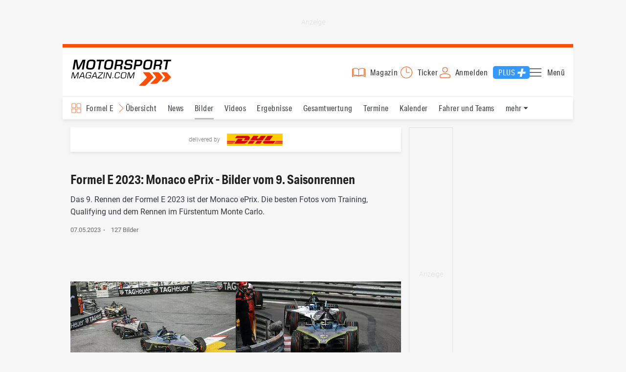

--- FILE ---
content_type: text/html; charset=utf-8
request_url: https://www.motorsport-magazin.com/formele/bilder/formel-e-2023-monaco-eprix-bilder-vom-9-saisonrennen,96,96,0,30,22690,0.html
body_size: 16751
content:
<!DOCTYPE html><html lang="de" data-device-tpl="desktop"><head><meta charset="utf-8"><meta name="viewport" content="width=device-width, initial-scale=1, shrink-to-fit=no, viewport-fit=cover"><link rel="preconnect" href="https://www.motorsport-magazin.com"><link rel="preconnect" crossorigin href="https://cmp.motorsport-magazin.com"><link rel="preconnect" crossorigin href="https://tm.motorsport-magazin.com"><link rel="preconnect" crossorigin href="https://img.motorsport-magazin.com"><link rel="preconnect" crossorigin href="https://images.motorsport-magazin.com"><link rel="preconnect" crossorigin href="https://www.googletagmanager.com"><link rel="dns-prefetch" href="https://www.google-analytics.com"><link rel="dns-prefetch" href="https://www.googleadservices.com"><link rel="preconnect" crossorigin href="https://fonts.googleapis.com"><link rel="preconnect" crossorigin href="https://fonts.gstatic.com"><link rel="dns-prefetch" href="https://www.google.com"><link rel="dns-prefetch" href="https://www.google.de"><link rel="dns-prefetch" href="https://www.gstatic.com"><link rel="dns-prefetch" href="https://m.addthis.com"><link rel="dns-prefetch" href="https://s7.addthis.com"><link rel="dns-prefetch" href="https://static.cleverpush.com"><link rel="preconnect" crossorigin href="https://use.typekit.net"><link rel="preconnect" crossorigin href="https://p.typekit.net"><link rel="dns-prefetch" href="https://www.facebook.com"><link rel="preconnect" crossorigin href="https://connect.facebook.net"><link rel="preconnect" crossorigin href="https://cdn.jsdelivr.net"><link rel="preconnect" crossorigin href="https://platform-api.sharethis.com"><link rel="dns-prefetch" href="https://ads.motorsport-magazin.com"><link rel="preconnect" crossorigin href="https://securepubads.g.doubleclick.net"><link rel="preconnect" crossorigin href="https://tpc.googlesyndication.com"><link rel="dns-prefetch" href="https://pagead2.googlesyndication.com"><link rel="dns-prefetch" href="https://pubads.g.doubleclick.net"><link rel="dns-prefetch" href="https://stats.g.doubleclick.net"><link rel="dns-prefetch" href="https://sync.teads.tv"><link rel="dns-prefetch" href="https://a.teads.tv"><link rel="dns-prefetch" href="https://t.teads.tv"><link rel="dns-prefetch" href="https://z.moatads.com"><link rel="dns-prefetch" href="https://stpd.cloud"><link rel="dns-prefetch" href="https://js.adscale.de"><link rel="preload" as="font" type="font/woff2" href="/fonts/71475860589005d0fa3a58fab5019830.woff2" crossorigin><link rel="preload" as="font" type="font/woff2" href="/fonts/74a53f043fc5bff8692c0a3c43c10fe2.woff2" crossorigin><link rel="preload" as="font" type="font/woff2" href="/fonts/8597e098eba56d0e807d8e7b566aeb87.woff2" crossorigin><script type="speculationrules">{"prefetch":[{"source":"document","eagerness":"conservative"},{"where":{"selector_matches":"a:not([target=_blank]):not([rel~=nofollow]):not([href^=\"#\"]):not([href^=\"mailto:\"]):not([href^=\"tel:\"]):not([download])"},"eagerness":"moderate"}],"prerender":[{"where":{"selector_matches":"a:not([target=_blank]):not([rel~=nofollow]):not([href^=\"#\"]):not([href^=\"mailto:\"]):not([href^=\"tel:\"]):not([download])"},"eagerness":"conservative"}]}</script><style>/* * The Typekit service used to deliver this font or fonts for use on websites * is provided by Adobe and is subject to these Terms of Use * http://www.adobe.com/products/eulas/tou_typekit. For font license * information,see the list below. * * aktiv-grotesk-condensed:* - http://typekit.com/eulas/00000000000000003b9ad12a * - http://typekit.com/eulas/00000000000000003b9ad12d * - http://typekit.com/eulas/00000000000000003b9ad12e * * © 2009-2026 Adobe Systems Incorporated. All Rights Reserved. */ /*{"last_published":"2022-02-22 14:31:22 UTC"}*/ @font-face{font-family:"aktiv-grotesk-condensed";src:url("/fonts/71475860589005d0fa3a58fab5019830.woff2") format("woff2"),url("/fonts/7bb9015dfd1982b34f946b540067e4ad.woff") format("woff"),url("/fonts/14a2e092ba7999f1b9a346d1ec26c4f6.opentype") format("opentype");font-display:fallback;font-style:normal;font-weight:400;font-stretch:normal;}@font-face{font-family:"aktiv-grotesk-condensed";src:url("/fonts/74a53f043fc5bff8692c0a3c43c10fe2.woff2") format("woff2"),url("/fonts/ce5f61eea29b35b58e0fcdcef221fac7.woff") format("woff"),url("/fonts/dd6d4c25a8bf6686da52d70b03aa3641.opentype") format("opentype");font-display:fallback;font-style:normal;font-weight:500;font-stretch:normal;}@font-face{font-family:"aktiv-grotesk-condensed";src:url("/fonts/8597e098eba56d0e807d8e7b566aeb87.woff2") format("woff2"),url("/fonts/2d1b3ceb66ea6ddea4b69d3dc41f7ed0.woff") format("woff"),url("/fonts/de03c502e1b0a097ae36103cd0d1e391.opentype") format("opentype");font-display:fallback;font-style:normal;font-weight:700;font-stretch:normal;}.tk-aktiv-grotesk-condensed{font-family:"aktiv-grotesk-condensed",sans-serif;}/* roboto-300 - latin */ @font-face{font-family:'Roboto';font-style:normal;font-weight:300;font-display:fallback;src:url('/fonts/roboto/v29/roboto-v29-latin-300.woff2') format('woff2'),/* Chrome 26+,Opera 23+,Firefox 39+ */ url('/fonts/roboto/v29/roboto-v29-latin-300.woff') format('woff');/* Chrome 6+,Firefox 3.6+,IE 9+,Safari 5.1+ */}/* roboto-regular - latin */ @font-face{font-family:'Roboto';font-style:normal;font-weight:400;font-display:fallback;src:url('/fonts/roboto/v29/roboto-v29-latin-regular.woff2') format('woff2'),/* Chrome 26+,Opera 23+,Firefox 39+ */ url('/fonts/roboto/v29/roboto-v29-latin-regular.woff') format('woff');/* Chrome 6+,Firefox 3.6+,IE 9+,Safari 5.1+ */}/* roboto-500 - latin */ @font-face{font-family:'Roboto';font-style:normal;font-weight:500;font-display:fallback;src:url('/fonts/roboto/v29/roboto-v29-latin-500.woff2') format('woff2'),/* Chrome 26+,Opera 23+,Firefox 39+ */ url('/fonts/roboto/v29/roboto-v29-latin-500.woff') format('woff');/* Chrome 6+,Firefox 3.6+,IE 9+,Safari 5.1+ */}/* roboto-700 - latin */ @font-face{font-family:'Roboto';font-style:normal;font-weight:700;font-display:fallback;src:url('/fonts/roboto/v29/roboto-v29-latin-700.woff2') format('woff2'),/* Chrome 26+,Opera 23+,Firefox 39+ */ url('/fonts/roboto/v29/roboto-v29-latin-700.woff') format('woff');/* Chrome 6+,Firefox 3.6+,IE 9+,Safari 5.1+ */}</style><link rel="preload" as="script" href="https://cmp.motorsport-magazin.com/unified/wrapperMessagingWithoutDetection.js"><link rel="preload" as="script" href="https://tm.motorsport-magazin.com/gtm.js?id=GTM-5H8V9CX"><link rel="preload" as="style" href="/css/style.1765294065.css" fetchpriority="high"><link rel="preload" as="script" href="/js/msm.min.1769784413.js"><link rel="stylesheet" href="/css/style.1765294065.css" media="all"><link rel="preload" as="style" href="https://cdn.jsdelivr.net/gh/lipis/flag-icons@6.6.6/css/flag-icons.min.css"><link rel="stylesheet" href="https://cdn.jsdelivr.net/gh/lipis/flag-icons@6.6.6/css/flag-icons.min.css" media="print" onload="this.media='all'"><title>Formel E 2023: Monaco ePrix - Bilder vom 9. Saisonrennen</title><link rel="canonical" href="https://www.motorsport-magazin.com/formele/bilder/formel-e-2023-monaco-eprix-bilder-vom-9-saisonrennen,96,96,0,30,22690,0.html"><meta name="language" content="de"><meta name="robots" content="index, follow, noarchive, noodp, max-snippet:-1, max-image-preview:large, max-video-preview:-1"><meta name="format-detection" content="telephone=no"><link rel="icon" type="image/png" href="/favicons/favicon-96x96.png" sizes="96x96" /><link rel="icon" type="image/svg+xml" href="/favicons/favicon.svg" /><link rel="shortcut icon" href="/favicons/favicon.ico" /><link rel="apple-touch-icon" sizes="180x180" href="/favicons/apple-touch-icon.png" /><meta name="apple-mobile-web-app-title" content="MSM" /><link rel="manifest" href="/favicons/site.webmanifest" /><meta property="og:locale" content="de_DE"><meta name="twitter:card" content="summary_large_image"><meta name="twitter:site" content="@MSM_Online"><meta property="twitter:url" content="https://www.motorsport-magazin.com/formele/bilder/formel-e-2023-monaco-eprix-bilder-vom-9-saisonrennen,96,96,0,30,22690,0.html"><meta property="article:publisher" content="https://www.facebook.com/motorsportmagazin/" /><meta property="og:site_name" content="Motorsport-Magazin.com"><meta property="og:type" content="website"><meta property="og:title" content="Formel E 2023: Monaco ePrix - Bilder vom 9. Saisonrennen"><meta property="og:url" content="https://www.motorsport-magazin.com/formele/bilder/formel-e-2023-monaco-eprix-bilder-vom-9-saisonrennen,96,96,0,30,22690,0.html"><meta name="twitter:title" content="Formel E 2023: Monaco ePrix - Bilder vom 9. Saisonrennen"><meta name="description" content="Das 9. Rennen der Formel E 2023 ist der Monaco ePrix. Die besten Fotos vom Training, Qualifying und dem Rennen im Fürstentum Monte Carlo."><meta name="twitter:image" content="https://images.motorsport-magazin.com/images/1200/627/q_80/n_fb/1044700.jpg"><meta property="og:image" content="https://images.motorsport-magazin.com/images/1200/627/q_80/n_fb/1044700.jpg"><meta property="og:image:secure_url" content="https://images.motorsport-magazin.com/images/1200/627/q_80/n_fb/1044700.jpg"><meta property="og:image:type" content="image/jpeg"><meta property="og:image:width" content="1200"><meta property="og:image:height" content="627"><meta property="og:description" content="Das 9. Rennen der Formel E 2023 ist der Monaco ePrix. Die besten Fotos vom Training, Qualifying und dem Rennen im Fürstentum Monte Carlo."><meta name="twitter:description" content="Das 9. Rennen der Formel E 2023 ist der Monaco ePrix. Die besten Fotos vom Training, Qualifying und dem Rennen im Fürstentum Monte Carlo."><meta property="article:author" content="https://www.facebook.com/motorsportmagazin"><meta name="author" content="Motorsport-Magazin.com"><meta property="article:published_time" content="2023-05-07T12:45:00+02:00"><meta name="keywords" content=""><meta name="google-site-verification" content="CriDC1-Nf66adBHm1o_Qf5YORWCoZVD3zhDZ_7H4seA"><meta name="google-site-verification" content="kQQKm-QbZYTRyVdFPAN16mRMJuOuNX2sRbJusyGku2s"><meta name="p:domain_verify" content="a0bf20662530e66e8716f9dec19bc52a"><meta name="verify-v1" content="ApjIGckfE8tjwzpWqelsHBbSWr05r1HZf3yxFJoWuyw="><meta property="fb:admins" content="1110738559"><meta property="fb:page_id" content="60543959122"><meta property="fb:pages" content="60543959122"><script type="application/ld+json">{ "@context": "http://schema.org", "@type": "BreadcrumbList", "itemListElement": [ { "@type": "ListItem", "position": 1, "item": { "@id": "https://www.motorsport-magazin.com", "name": "Motorsport-Magazin.com" } }, { "@type": "ListItem", "position": 2, "item": { "@id": "https://www.motorsport-magazin.com/formele/", "name": "Formel E" } }, { "@type": "ListItem", "position": 3, "item": { "@id": "https://www.motorsport-magazin.com/formele/bilder.html", "name": "Bilder" } } ]
}</script><style>div[id*="sp_message_container"]{height:100vh !important;width:100vw !important;overflow:hidden !important;transform:translateZ(0) !important;will-change:auto !important;}div[id*="sp_message_container"] iframe{height:100vh !important;width:100vw !important;border:0 none !important;transform:translateZ(0) !important;will-change:auto !important;}div[id*="sp_message_container"] div{max-height:100vh !important;height:100vh !important;overflow:auto !important;transform:translateZ(0) !important;will-change:auto !important;}</style><style>/* U-Shape / Desktop:Skin,Header,Nav – Auslieferung per minify_css() */ /* ad-top-skin standardmäßig unsichtbar,0×0 – erst ab U-Shape-Breakpoint anzeigen */ #page .ad-top-skin{display:none;width:0;height:0;overflow:hidden;visibility:hidden;margin:0;padding:0;grid-area:skin;}:root{--ushapeMinWidth:64em;}@media (min-width:64em){:root{--scroll-top-pos:0;}#page > header{grid-area:header;position:relative;}#page > header,#page > nav{max-width:1044px;margin-left:-1rem;justify-self:left;}#page > header .wrapper,#page > nav .wrapper{max-width:1044px;}#page > nav{position:sticky;transition:background-color 0.25s ease,color 0.25s ease;display:flex;}#page > nav.nav-invert{background-color:var(--main-color);color:var(--white);}#page > nav[data-scroll=down],#page > nav[data-scroll=up],#page > nav[data-scroll=fixed]{border-top:none;}#page > nav .wrapper .main a:not(.drop),#page > nav .wrapper .main span:not(.drop),#page > nav .wrapper #menu-dropdown{transition:color 0.25s ease;}#page > nav.nav-invert .wrapper .main a:not(.drop),#page > nav.nav-invert .wrapper .main span:not(.drop),#page > nav.nav-invert .wrapper #menu-dropdown{color:var(--white);}#page > nav .wrapper .main a:not(.drop).active::after,#page > nav .wrapper .main a:not(.drop):hover::after{transition:background-color 0.25s ease;}#page > nav.nav-invert .wrapper .main a.active:not(.drop)::after,#page > nav.nav-invert .wrapper .main a:hover:not(.drop)::after{background-color:var(--white);}#page > nav .wrapper #menu-dropdown::after{transition:background-image 0.25s ease;}#page > nav.nav-invert .wrapper #menu-dropdown::after{background-image:url("data:image/svg+xml,%3Csvg xmlns='http://www.w3.org/2000/svg' viewBox='0 0 64 64'%3E%3Cpath d='M54.921 20.2969a.9992.9992 0 0 0-.9208-.6109l-44 .0005c-.4019 0-.7647.2407-.9214.6109a1.0005 1.0005 0 0 0 .2046 1.0864l22 22.6274a1.0002 1.0002 0 0 0 1.4336 0l22-22.6279a1.0005 1.0005 0 0 0 .204-1.0864z' fill='%23FFFFFF'/%3E%3C/svg%3E");}#page > section.sidebar-left,#page > section.sidebar-right{top:62px;}#page > nav[data-scroll=down]{top:0;}#page > nav .wrapper #channel-selection{transition:background-image 0.25s ease,color 0.25s ease;background-color:transparent;}#page > nav.nav-invert .wrapper #channel-selection{background-image:url("data:image/svg+xml,%3Csvg xmlns='http://www.w3.org/2000/svg' viewBox='0 0 60 60'%3E%3Cpath d='M9 28h16c1.6543 0 3-1.3457 3-3V9c0-1.6543-1.3457-3-3-3H9C7.3457 6 6 7.3457 6 9v16c0 1.6543 1.3457 3 3 3zM8 9c0-.5513.4487-1 1-1h16c.5513 0 1 .4487 1 1v16c0 .5513-.4487 1-1 1H9c-.5513 0-1-.4487-1-1zm43-3H35c-1.6543 0-3 1.3457-3 3v16c0 1.6543 1.3457 3 3 3h16c1.6543 0 3-1.3457 3-3V9c0-1.6543-1.3457-3-3-3zm1 19c0 .5513-.4487 1-1 1H35c-.5513 0-1-.4487-1-1V9c0-.5513.4487-1 1-1h16c.5513 0 1 .4487 1 1zM9 54h16c1.6543 0 3-1.3457 3-3V35c0-1.6543-1.3457-3-3-3H9c-1.6543 0-3 1.3457-3 3v16c0 1.6543 1.3457 3 3 3zM8 35c0-.5513.4487-1 1-1h16c.5513 0 1 .4487 1 1v16c0 .5513-.4487 1-1 1H9c-.5513 0-1-.4487-1-1zm43-3H35c-1.6543 0-3 1.3457-3 3v16c0 1.6543 1.3457 3 3 3h16c1.6543 0 3-1.3457 3-3V35c0-1.6543-1.3457-3-3-3zm1 19c0 .5513-.4487 1-1 1H35c-.5513 0-1-.4487-1-1V35c0-.5513.4487-1 1-1h16c.5513 0 1 .4487 1 1z' fill='%23FFFFFF'/%3E%3C/svg%3E");color:#fff;}#page > nav .wrapper #channel-selection::before{transition:background-image 0.25s ease;}#page > nav.nav-invert .wrapper #channel-selection::before{background-image:url("data:image/svg+xml,%3Csvg xmlns='http://www.w3.org/2000/svg' viewBox='0 0 490.8 490.8'%3E%3Cpath d='M128.133 490.68a10.667 10.667 0 0 1-7.552-18.219l227.136-227.115L120.581 18.232c-4.171-4.171-4.171-10.933 0-15.104 4.171-4.171 10.933-4.171 15.104 0l234.667 234.667c4.164 4.165 4.164 10.917 0 15.083L135.685 487.544a10.663 10.663 0 0 1-7.552 3.136z' fill='%23FFFFFF'/%3E%3C/svg%3E");}#page .ad-top-skin{display:block;width:auto;height:auto;overflow:visible;visibility:visible;}#page .ad-top-skin > .ad-zone{margin-top:0;margin-bottom:0;}#page .ad-top-skin > .ad-zone::before{border:none;}#page{grid-template-columns:minmax(0,100%) 676px minmax(316px,100%);grid-template-areas:"skin skin skin" ". header header" ". nav nav" ". ad-top ad-top" "sidebar-left main sidebar-right" ". footer .";}}</style><style>#collection-component-1731340270918 { height: 450px; overflow: auto; margin-bottom: 1.5rem; }</style><script>function _typeof(t){return(_typeof="function"==typeof Symbol&&"symbol"==typeof Symbol.iterator?function(t){return typeof t}:function(t){return t&&"function"==typeof Symbol&&t.constructor===Symbol&&t!==Symbol.prototype?"symbol":typeof t})(t)}!function(){var t=function(){var t,e,o=[],n=window,r=n;for(;r;){try{if(r.frames.__tcfapiLocator){t=r;break}}catch(t){}if(r===n.top)break;r=n.parent}t||(!function t(){var e=n.document,o=!!n.frames.__tcfapiLocator;if(!o)if(e.body){var r=e.createElement("iframe");r.style.cssText="display:none",r.name="__tcfapiLocator",e.body.appendChild(r)}else setTimeout(t,5);return!o}(),n.__tcfapi=function(){for(var t=arguments.length,n=new Array(t),r=0;r<t;r++)n[r]=arguments[r];if(!n.length)return o;"setGdprApplies"===n[0]?n.length>3&&2===parseInt(n[1],10)&&"boolean"==typeof n[3]&&(e=n[3],"function"==typeof n[2]&&n[2]("set",!0)):"ping"===n[0]?"function"==typeof n[2]&&n[2]({gdprApplies:e,cmpLoaded:!1,cmpStatus:"stub"}):o.push(n)},n.addEventListener("message",(function(t){var e="string"==typeof t.data,o={};if(e)try{o=JSON.parse(t.data)}catch(t){}else o=t.data;var n="object"===_typeof(o)?o.__tcfapiCall:null;n&&window.__tcfapi(n.command,n.version,(function(o,r){var a={__tcfapiReturn:{returnValue:o,success:r,callId:n.callId}};t&&t.source&&t.source.postMessage&&t.source.postMessage(e?JSON.stringify(a):a,"*")}),n.parameter)}),!1))};"undefined"!=typeof module?module.exports=t:t()}();const d=document,w=window;var dataLayer=[{'ivw_cp': 'formele-bilder'}];let isUTM=!1;const ready=async t=>{"loading"!=d.readyState?t():d.addEventListener?d.addEventListener("DOMContentLoaded",t):d.attachEvent("onreadystatechange",function(){"complete"==d.readyState&&t()})},isEmpty=t=>null==t||""===t||!1===t||"false"==t,gCV=async t=>{const e=d.cookie.match("(^|;)\\s*"+t+"\\s*=\\s*([^;]+)");return e?e.pop():""},sL=async(t,e,n,a,o)=>{const s=d.head||d.getElementsByTagName("head")[0];let i=d.createElement("script");i.type="text/javascript",i.src=t,n&&(i.id=n),e&&(i.async=!0),a&&(i.defer=!0),"function"==typeof o&&(i.onload=o),s.appendChild(i)},eURIC=t=>""!=t?encodeURIComponent(t):"",dURIC=t=>""!=t?decodeURIComponent(t):"",sCV=async(t,e,n)=>{let a="";if(n){let t=new Date;t.setTime(t.getTime()+Math.round(24*n*60*60*1e3)),a="; expires="+t.toUTCString()}d.cookie=t+"="+(e||"")+a+"; path=/; domain=.motorsport-magazin.com"},utmQuery=dURIC(window.location.search.substring(1)),utmVariables=utmQuery.split("&"),utmParams=["utm_source","utm_medium","utm_campaign","utm_content","utm_term","utm_adwords","_adwords","adwords","gclid","utmads"],getUTMValue=async t=>{let e,n;for(n=0;n<utmVariables.length;n++)if((e=utmVariables[n].split("="))[0]===t)return null===e[1]?null:e[1]},valueExists=async t=>null!==t&&""!==t&&void 0!==t;utmParams.forEach(t=>{let e;getUTMValue(t).then(t=>valueExists(e=t)).then(n=>{n&&(isUTM=!0,sCV(t,e,1/24))}),gCV(t).then(t=>valueExists(t)).then(t=>{t&&(isUTM=!0)})}),window.nonIabVendorConsents=[],window.nonIabPurposeConsents=[],window._sp_queue=[],window._sp_={config:{accountId:1514,baseEndpoint:"https://cmp.motorsport-magazin.com",gdpr:{},targetingParams:{subscribed:false}}},sL("https://cmp.motorsport-magazin.com/unified/wrapperMessagingWithoutDetection.js",!0);</script><script>ready(function() { (function(w,d,s,l,i){w[l]=w[l]||[];w[l].push({'gtm.start':new Date().getTime(),event:'gtm.js'});var f=d.getElementsByTagName(s)[0],j=d.createElement(s),dl=l!='dataLayer'?'&l='+l:'';j.defer=true;j.src='https://tm.motorsport-magazin.com/gtm.js?id='+i+dl;f.parentNode.insertBefore(j,f);})(window,document,'script','dataLayer','GTM-5H8V9CX'); });</script><script>window.loadGPT = function(){ sL("https://securepubads.g.doubleclick.net/tag/js/gpt.js", true); sL("https://stpd.cloud/saas/6468", true); };</script><script>let GAMslots={};stpd=window.stpd||{que:[]};window.googletag=window.googletag||{cmd:[]},googletag.cmd.push(function(){GAMslots['div-gpt-ad-header-2-skin-desktop'] = googletag.defineSlot('/23026833175/header-2-skin', ['fluid', [1044, 90]], 'div-gpt-ad-header-2-skin-desktop').addService(googletag.pubads());GAMslots['div-gpt-ad-1645456296436-0'] = googletag.defineSlot('/23026833175/side-right-desktop', ['fluid', [300,600],[336,600],[300,250],[336,336],[320,320],[336,280]], 'div-gpt-ad-1645456296436-0').addService(googletag.pubads());GAMslots['div-gpt-ad-1669193967015-0'] = googletag.defineSlot('/23026833175/werbeplayer', ['fluid', [450, 253]], 'div-gpt-ad-1669193967015-0').addService(googletag.pubads());GAMslots['div-gpt-ad-1645459952423-0'] = googletag.defineSlot('/23026833175/content-1-desktop', ['fluid', [300,250],[336,336],[320,320],[336,280]], 'div-gpt-ad-1645459952423-0').addService(googletag.pubads());GAMslots['div-gpt-ad-1645459999838-0'] = googletag.defineSlot('/23026833175/content-2-desktop', ['fluid', [300,600],[336,600],[300,250],[336,336],[320,320],[336,280]], 'div-gpt-ad-1645459999838-0').addService(googletag.pubads());GAMslots['div-gpt-ad-1645464083471-0'] = googletag.defineSlot('/23026833175/content-3-desktop', ['fluid', [300,250],[336,336],[320,320],[336,280]], 'div-gpt-ad-1645464083471-0').addService(googletag.pubads());GAMslots['div-gpt-ad-1645464117460-0'] = googletag.defineSlot('/23026833175/content-4-desktop', ['fluid', [300,600],[336,600],[300,250],[336,336],[320,320],[336,280]], 'div-gpt-ad-1645464117460-0').addService(googletag.pubads());GAMslots['div-gpt-ad-1645464162910-0'] = googletag.defineSlot('/23026833175/content-5-desktop', ['fluid', [300,250],[336,336],[320,320],[336,280]], 'div-gpt-ad-1645464162910-0').addService(googletag.pubads());googletag.pubads().disableInitialLoad();googletag.pubads().enableSingleRequest();googletag.enableServices();});</script><script>const loadST=()=>{};</script></head><body><noscript><iframe src="https://tm.motorsport-magazin.com/ns.html?id=GTM-5H8V9CX" height="0" width="0" style="display:none;visibility:hidden"></iframe></noscript><div id="page" data-page="163"><section class="ad-top-skin" id="skin-ushape"><div id="div-gpt-ad-header-2-skin-desktop" class="ad-zone lazy-ad-zone" style="min-width: 1044px; min-height: 90px"></div></section><header><section class="visually-hidden" id="accessibility-info" aria-labelledby="accessibility-heading" role="complementary" aria-label="Tastatur-Navigation für Barrierefreiheit"> <strong id="accessibility-heading">Tastatur-Navigation</strong> <p>Nutzen Sie die folgenden Tastenkombinationen für schnelle Navigation:</p> <nav aria-label="Skiplink (nur Screenreader)" class="visually-hidden"> <a href="#content">Zum Hauptinhalt springen</a> </nav> <nav aria-label="Accesskey-Navigation" role="navigation"> <ul> <li><strong>Windows (Chrome/Edge):</strong> <kbd>Alt+1</kbd> | <strong>Windows (Firefox):</strong> <kbd>Alt+Shift+1</kbd> | <strong>Mac (Chrome/Safari):</strong> <kbd>Ctrl+Option+1</kbd> | <strong>Mac (Firefox):</strong> <kbd>Ctrl+1</kbd> - Logo-Link zur Startseite springen</li> <li><strong>Windows (Chrome/Edge):</strong> <kbd>Alt+M</kbd> | <strong>Windows (Firefox):</strong> <kbd>Alt+Shift+M</kbd> | <strong>Mac (Chrome/Safari):</strong> <kbd>Ctrl+Option+M</kbd> | <strong>Mac (Firefox):</strong> <kbd>Ctrl+M</kbd> - Hauptmenü öffnen</li> <li><strong>Windows (Chrome/Edge):</strong> <kbd>Alt+2</kbd> | <strong>Windows (Firefox):</strong> <kbd>Alt+Shift+2</kbd> | <strong>Mac (Chrome/Safari):</strong> <kbd>Ctrl+Option+2</kbd> | <strong>Mac (Firefox):</strong> <kbd>Ctrl+2</kbd> - Hauptmenü fokussieren</li> <li><strong>Windows (Chrome/Edge):</strong> <kbd>Alt+S</kbd> | <strong>Windows (Firefox):</strong> <kbd>Alt+Shift+S</kbd> | <strong>Mac (Chrome/Safari):</strong> <kbd>Ctrl+Option+S</kbd> | <strong>Mac (Firefox):</strong> <kbd>Ctrl+S</kbd> - Suchformular fokussieren (nur nach <kbd>Alt+M</kbd>)</li> <li><strong>Windows (Chrome/Edge):</strong> <kbd>Alt+R</kbd> | <strong>Windows (Firefox):</strong> <kbd>Alt+Shift+R</kbd> | <strong>Mac (Chrome/Safari):</strong> <kbd>Ctrl+Option+R</kbd> | <strong>Mac (Firefox):</strong> <kbd>Ctrl+R</kbd> - Rennserien-Auswahl öffnen</li> <li><strong>Windows (Chrome/Edge):</strong> <kbd>Alt+3</kbd> | <strong>Windows (Firefox):</strong> <kbd>Alt+Shift+3</kbd> | <strong>Mac (Chrome/Safari):</strong> <kbd>Ctrl+Option+3</kbd> | <strong>Mac (Firefox):</strong> <kbd>Ctrl+3</kbd> - Rennserien-Auswahlliste fokussieren</li> <li><strong>Windows (Chrome/Edge):</strong> <kbd>Alt+L</kbd> | <strong>Windows (Firefox):</strong> <kbd>Alt+Shift+L</kbd> | <strong>Mac (Chrome/Safari):</strong> <kbd>Ctrl+Option+L</kbd> | <strong>Mac (Firefox):</strong> <kbd>Ctrl+L</kbd> - Login-Bereich</li> <li><strong>Windows (Chrome/Edge):</strong> <kbd>Alt+N</kbd> | <strong>Windows (Firefox):</strong> <kbd>Alt+Shift+N</kbd> | <strong>Mac (Chrome/Safari):</strong> <kbd>Ctrl+Option+N</kbd> | <strong>Mac (Firefox):</strong> <kbd>Ctrl+N</kbd> - Newsletter-Bereich (lädt Formular)</li> <li><strong>Windows (Chrome/Edge):</strong> <kbd>Alt+F</kbd> | <strong>Windows (Firefox):</strong> <kbd>Alt+Shift+F</kbd> | <strong>Mac (Chrome/Safari):</strong> <kbd>Ctrl+Option+F</kbd> | <strong>Mac (Firefox):</strong> <kbd>Ctrl+F</kbd> - Footer-Bereich</li> <li><strong>Windows (Chrome/Edge):</strong> <kbd>Alt+T</kbd> | <strong>Windows (Firefox):</strong> <kbd>Alt+Shift+T</kbd> | <strong>Mac (Chrome/Safari):</strong> <kbd>Ctrl+Option+T</kbd> | <strong>Mac (Firefox):</strong> <kbd>Ctrl+T</kbd> - Social Media Links</li> <li><strong>Windows (Chrome/Edge):</strong> <kbd>Alt+B</kbd> | <strong>Windows (Firefox):</strong> <kbd>Alt+Shift+B</kbd> | <strong>Mac (Chrome/Safari):</strong> <kbd>Ctrl+Option+B</kbd> | <strong>Mac (Firefox):</strong> <kbd>Ctrl+B</kbd> - Breadcrumb-Navigation</li> <li><strong>Windows (Chrome/Edge):</strong> <kbd>Alt+7</kbd> | <strong>Windows (Firefox):</strong> <kbd>Alt+Shift+7</kbd> | <strong>Mac (Chrome/Safari):</strong> <kbd>Ctrl+Option+7</kbd> | <strong>Mac (Firefox):</strong> <kbd>Ctrl+7</kbd> - Zum Hauptinhalt springen</li> </ul> </nav> <nav aria-label="Video-spezifische Accesskeys" role="navigation"> <h3>Video-Bereiche:</h3> <ul> <li><strong>Windows (Chrome/Edge):</strong> <kbd>Alt+P</kbd> | <strong>Windows (Firefox):</strong> <kbd>Alt+Shift+P</kbd> | <strong>Mac (Chrome/Safari):</strong> <kbd>Ctrl+Option+P</kbd> | <strong>Mac (Firefox):</strong> <kbd>Ctrl+P</kbd> - Video-Player</li> <li><strong>Windows (Chrome/Edge):</strong> <kbd>Alt+J</kbd> | <strong>Windows (Firefox):</strong> <kbd>Alt+Shift+J</kbd> | <strong>Mac (Chrome/Safari):</strong> <kbd>Ctrl+Option+J</kbd> | <strong>Mac (Firefox):</strong> <kbd>Ctrl+J</kbd> - Video-Navigation</li> <li><strong>Windows (Chrome/Edge):</strong> <kbd>Alt+C</kbd> | <strong>Windows (Firefox):</strong> <kbd>Alt+Shift+C</kbd> | <strong>Mac (Chrome/Safari):</strong> <kbd>Ctrl+Option+C</kbd> | <strong>Mac (Firefox):</strong> <kbd>Ctrl+C</kbd> - Video-Kommentare</li> </ul> </nav> </section><div class="wrapper"><a href="/" title="Motorsport-Magazin.com" class="logo" accesskey="1">Motorsport-Magazin.com</a><div><span class="lmsk" id="magazin" data-lmsk="aHR0cHM6Ly9hYm8ubW90b3JzcG9ydC1tYWdhemluLmNvbS9iZXN0ZWxsZW4uaHRtbD9tc21fdmFsaWRfdXJsPTE=" title="Magazin bestellen">Magazin</span><a href="/neueste-artikel.html" id="update" title="Newsticker">Ticker</a><span data-login="false" data-login-text="Mein Konto" id="login" class="user-login" title="Anmelden" accesskey="L">Anmelden</span><a href="https://mein.motorsport-magazin.com/plus" data-login-type="existing" id="plus" title="Motorsport-Magazin.com Plus">Plus</a><span class="menu-toggle-btn" role="button" tabindex="0" aria-expanded="false" aria-controls="menu" aria-label="Hauptmenü öffnen" title="Hauptmenü öffnen" accesskey="M">Menü</span></div></div></header><nav aria-label="Bereichsnavigation" role="navigation"><div id="channel-nav" class="wrapper"><input type="checkbox" id="channel-selection-toggle" data-current-channel-id="96" /><label for="channel-selection-toggle" id="channel-selection" accesskey="R" aria-label="Rennserien-Auswahl öffnen: Formel E">Formel E</label><div class="main"><a href="/formele/" title="Formel E Übersicht">Übersicht</a><a href="/formele/news.html" title="Formel E News">News</a><a href="/formele/bilder.html" title="Formel E Bilder" class="active" aria-current="page">Bilder</a><a href="/formele/videos.html" title="Formel E Videos">Videos</a><a href="/formele/ergebnisse-2026.html" title="Formel E Ergebnisse">Ergebnisse</a><a href="/formele/gesamtwertung-2026.html" title="Formel E Gesamtwertung">Gesamtwertung</a><a href="/formele/termine-heute-aktuell-zukunft.html" title="Formel E Termine">Termine</a><a href="/formele/rennkalender-2026.html" title="Formel E Kalender">Kalender</a><a href="/formele/fahrer-teams-2026.html" title="Formel E Fahrer und Teams">Fahrer und Teams</a><a href="/formele/reglement.html" title="Formel E Reglement">Reglement</a><a href="/formele/tvprogramm.html" title="Formel E TV-Programm">TV-Programm</a></div><span id="menu-dropdown">mehr</span><div id="channel-selection-list" class="dropdown-content" accesskey="3" aria-label="Rennserien-Auswahlliste" role="listbox"><a href="/" rel="nofollow" title="Startseite">Startseite</a><a href="/formel1/" title="Formel 1">Formel 1</a><a href="/motorrad/" title="Motorrad GP">Motorrad GP</a><a href="/dtm/" title="DTM">DTM</a><a href="/wec-langstrecken-wm/" title="WEC">WEC</a><a href="/formele/" title="Formel E" class="active" aria-current="page">Formel E</a><a href="/motorsport/" title="Mehr Motorsport">Mehr Motorsport</a><a href="/auto-tuning/" title="Auto und Mobilität">Auto und Mobilität</a><a href="/sportwagen/" title="Sportwagen">Sportwagen</a><a href="/nascar/" title="NASCAR">NASCAR</a><a href="/formelsport/" title="Formelsport">Formelsport</a><a href="/formel2/" title="Formel 2">Formel 2</a><a href="/formel3/" title="Formel 3">Formel 3</a><a href="/24h-stunden-le-mans/" title="24h Le Mans">24h Le Mans</a><a href="/24h-stunden-nuerburgring/" title="24h Nürburgring">24h Nürburgring</a><a href="/motogp/" title="MotoGP">MotoGP</a><a href="/superbike/" title="Superbike WSBK">Superbike WSBK</a><a href="/moto2/" title="Moto2">Moto2</a><a href="/moto3/" title="Moto3">Moto3</a><a href="/motoe/" title="MotoE">MotoE</a><a href="/gt-world-challenge/" title="GT World Challenge">GT World Challenge</a><a href="/adac-gt-masters/" title="GT Masters">GT Masters</a><a href="/us-racing/" title="US-Racing">US-Racing</a><a href="/indycar/" title="Indycar">Indycar</a><a href="/nls/" title="NLS">NLS</a><a href="/rallye/" title="Rallye">Rallye</a><a href="/dakar/" title="Dakar Rallye">Dakar Rallye</a><a href="/esports/" title="eSports und Games">eSports und Games</a><a href="https://www.motorsport-magazin.com/themen.html" title="Themen A-Z">Themen A-Z</a></div></div></nav><section class="ad-top"></section><main id="content" accesskey="7"><div class="sponsored-row"><a href="https://www.dhl-in-motion.com/formula-e" target="_blank" title="delivered by DHL" class="dhl">delivered by</a></div><article class="details-content" id="gallery-overview"><header><h1>Formel E 2023: Monaco ePrix - Bilder vom 9. Saisonrennen</h1><p class="teaser">Das 9. Rennen der Formel E 2023 ist der Monaco ePrix. Die besten Fotos vom Training, Qualifying und dem Rennen im Fürstentum Monte Carlo.</p><p class="content-infos"><time datetime="2023-05-07T12:45:00+02:00">07.05.2023</time><span class="info-separator"></span>127 Bilder</p><div class="sharethis-inline-share-buttons"></div></header><section class="image-list"><picture data-image-id="1044700" data-pos="1" data-copy="LAT Images"><source srcset="https://images.motorsport-magazin.com/images/320/180/q_80/1044700.webp 320w, https://images.motorsport-magazin.com/images/640/360/q_80/1044700.webp 640w, https://images.motorsport-magazin.com/images/960/540/q_80/1044700.webp 960w" sizes="50vw" type="image/webp"><source srcset="https://images.motorsport-magazin.com/images/320/180/q_80/1044700.jpg 320w, https://images.motorsport-magazin.com/images/640/360/q_80/1044700.jpg 640w, https://images.motorsport-magazin.com/images/960/540/q_80/1044700.jpg 960w" sizes="50vw" type="image/jpeg"><img class="detail-view" loading="eager" decoding="async" fetchpriority="high" src="https://images.motorsport-magazin.com/images/160/90/q_80/1044700.jpg" srcset="https://images.motorsport-magazin.com/images/320/180/q_80/1044700.jpg 320w, https://images.motorsport-magazin.com/images/640/360/q_80/1044700.jpg 640w, https://images.motorsport-magazin.com/images/960/540/q_80/1044700.jpg 960w" sizes="50vw" width="160" height="90" alt="Foto: LAT Images" title="Foto: LAT Images" data-detail-url="/formele/bilder/formel-e-2023-monaco-eprix-bilder-vom-9-saisonrennen,96,96,0,30,22690,1044700.html" data-pos="1"></picture><picture data-image-id="1044699" data-pos="2" data-copy="LAT Images"><source srcset="https://images.motorsport-magazin.com/images/320/180/q_80/1044699.webp 320w, https://images.motorsport-magazin.com/images/640/360/q_80/1044699.webp 640w, https://images.motorsport-magazin.com/images/960/540/q_80/1044699.webp 960w" sizes="50vw" type="image/webp"><source srcset="https://images.motorsport-magazin.com/images/320/180/q_80/1044699.jpg 320w, https://images.motorsport-magazin.com/images/640/360/q_80/1044699.jpg 640w, https://images.motorsport-magazin.com/images/960/540/q_80/1044699.jpg 960w" sizes="50vw" type="image/jpeg"><img class="detail-view" loading="eager" decoding="async" fetchpriority="high" src="https://images.motorsport-magazin.com/images/160/90/q_80/1044699.jpg" srcset="https://images.motorsport-magazin.com/images/320/180/q_80/1044699.jpg 320w, https://images.motorsport-magazin.com/images/640/360/q_80/1044699.jpg 640w, https://images.motorsport-magazin.com/images/960/540/q_80/1044699.jpg 960w" sizes="50vw" width="160" height="90" alt="Foto: LAT Images" title="Foto: LAT Images" data-detail-url="/formele/bilder/formel-e-2023-monaco-eprix-bilder-vom-9-saisonrennen,96,96,0,30,22690,1044699.html" data-pos="2"></picture><picture data-image-id="1044674" data-pos="3" data-copy="LAT Images"><source srcset="https://images.motorsport-magazin.com/images/320/180/q_80/1044674.webp 320w, https://images.motorsport-magazin.com/images/640/360/q_80/1044674.webp 640w, https://images.motorsport-magazin.com/images/960/540/q_80/1044674.webp 960w" sizes="50vw" type="image/webp"><source srcset="https://images.motorsport-magazin.com/images/320/180/q_80/1044674.jpg 320w, https://images.motorsport-magazin.com/images/640/360/q_80/1044674.jpg 640w, https://images.motorsport-magazin.com/images/960/540/q_80/1044674.jpg 960w" sizes="50vw" type="image/jpeg"><img class="detail-view" loading="eager" decoding="async" fetchpriority="high" src="https://images.motorsport-magazin.com/images/160/90/q_80/1044674.jpg" srcset="https://images.motorsport-magazin.com/images/320/180/q_80/1044674.jpg 320w, https://images.motorsport-magazin.com/images/640/360/q_80/1044674.jpg 640w, https://images.motorsport-magazin.com/images/960/540/q_80/1044674.jpg 960w" sizes="50vw" width="160" height="90" alt="Foto: LAT Images" title="Foto: LAT Images" data-detail-url="/formele/bilder/formel-e-2023-monaco-eprix-bilder-vom-9-saisonrennen,96,96,0,30,22690,1044674.html" data-pos="3"></picture><picture data-image-id="1044673" data-pos="4" data-copy="LAT Images"><source srcset="https://images.motorsport-magazin.com/images/320/180/q_80/1044673.webp 320w, https://images.motorsport-magazin.com/images/640/360/q_80/1044673.webp 640w, https://images.motorsport-magazin.com/images/960/540/q_80/1044673.webp 960w" sizes="50vw" type="image/webp"><source srcset="https://images.motorsport-magazin.com/images/320/180/q_80/1044673.jpg 320w, https://images.motorsport-magazin.com/images/640/360/q_80/1044673.jpg 640w, https://images.motorsport-magazin.com/images/960/540/q_80/1044673.jpg 960w" sizes="50vw" type="image/jpeg"><img class="detail-view" loading="eager" decoding="async" fetchpriority="high" src="https://images.motorsport-magazin.com/images/160/90/q_80/1044673.jpg" srcset="https://images.motorsport-magazin.com/images/320/180/q_80/1044673.jpg 320w, https://images.motorsport-magazin.com/images/640/360/q_80/1044673.jpg 640w, https://images.motorsport-magazin.com/images/960/540/q_80/1044673.jpg 960w" sizes="50vw" width="160" height="90" alt="Foto: LAT Images" title="Foto: LAT Images" data-detail-url="/formele/bilder/formel-e-2023-monaco-eprix-bilder-vom-9-saisonrennen,96,96,0,30,22690,1044673.html" data-pos="4"></picture><div class="ad-wrapper"><div id="div-gpt-ad-1669193967015-0" class="ad-zone lazy-ad-zone sticky" style="min-width: 450px; min-height: 253px"></div></div><picture data-image-id="1044672" data-pos="5" data-copy="LAT Images"><source srcset="https://images.motorsport-magazin.com/images/320/180/q_80/1044672.webp 320w, https://images.motorsport-magazin.com/images/640/360/q_80/1044672.webp 640w, https://images.motorsport-magazin.com/images/960/540/q_80/1044672.webp 960w" sizes="50vw" type="image/webp"><source srcset="https://images.motorsport-magazin.com/images/320/180/q_80/1044672.jpg 320w, https://images.motorsport-magazin.com/images/640/360/q_80/1044672.jpg 640w, https://images.motorsport-magazin.com/images/960/540/q_80/1044672.jpg 960w" sizes="50vw" type="image/jpeg"><img class="detail-view" loading="eager" decoding="async" fetchpriority="high" src="https://images.motorsport-magazin.com/images/160/90/q_80/1044672.jpg" srcset="https://images.motorsport-magazin.com/images/320/180/q_80/1044672.jpg 320w, https://images.motorsport-magazin.com/images/640/360/q_80/1044672.jpg 640w, https://images.motorsport-magazin.com/images/960/540/q_80/1044672.jpg 960w" sizes="50vw" width="160" height="90" alt="Foto: LAT Images" title="Foto: LAT Images" data-detail-url="/formele/bilder/formel-e-2023-monaco-eprix-bilder-vom-9-saisonrennen,96,96,0,30,22690,1044672.html" data-pos="5"></picture><picture data-image-id="1044492" data-pos="6" data-copy="LAT Images"><source srcset="https://images.motorsport-magazin.com/images/320/180/q_80/1044492.webp 320w, https://images.motorsport-magazin.com/images/640/360/q_80/1044492.webp 640w, https://images.motorsport-magazin.com/images/960/540/q_80/1044492.webp 960w" sizes="50vw" type="image/webp"><source srcset="https://images.motorsport-magazin.com/images/320/180/q_80/1044492.jpg 320w, https://images.motorsport-magazin.com/images/640/360/q_80/1044492.jpg 640w, https://images.motorsport-magazin.com/images/960/540/q_80/1044492.jpg 960w" sizes="50vw" type="image/jpeg"><img class="detail-view" loading="eager" decoding="async" fetchpriority="high" src="https://images.motorsport-magazin.com/images/160/90/q_80/1044492.jpg" srcset="https://images.motorsport-magazin.com/images/320/180/q_80/1044492.jpg 320w, https://images.motorsport-magazin.com/images/640/360/q_80/1044492.jpg 640w, https://images.motorsport-magazin.com/images/960/540/q_80/1044492.jpg 960w" sizes="50vw" width="160" height="90" alt="Foto: LAT Images" title="Foto: LAT Images" data-detail-url="/formele/bilder/formel-e-2023-monaco-eprix-bilder-vom-9-saisonrennen,96,96,0,30,22690,1044492.html" data-pos="6"></picture><picture class="lazy" data-image-id="1044491" data-pos="7" data-copy="LAT Images"><source srcset="https://img.motorsport-magazin.com/structured/htdocs/img/logo_white_16_9.svg" data-srcset="/320/180/q_80/1044491.webp 320w, /640/360/q_80/1044491.webp 640w, /960/540/q_80/1044491.webp 960w" data-sizes="50vw" type="image/webp"><source srcset="https://img.motorsport-magazin.com/structured/htdocs/img/logo_white_16_9.svg" data-srcset="/320/180/q_80/1044491.jpg 320w, /640/360/q_80/1044491.jpg 640w, /960/540/q_80/1044491.jpg 960w" data-sizes="50vw" type="image/jpeg"><img class="lazy detail-view" loading="lazy" decoding="async" fetchpriority="low" src="https://img.motorsport-magazin.com/structured/htdocs/img/logo_white_16_9.svg" srcset="https://img.motorsport-magazin.com/structured/htdocs/img/logo_white_16_9.svg" data-src="/160/90/q_80/1044491.jpg" data-srcset="/320/180/q_80/1044491.jpg 320w, /640/360/q_80/1044491.jpg 640w, /960/540/q_80/1044491.jpg 960w" data-sizes="50vw" width="160" height="90" alt="Foto: LAT Images" title="Foto: LAT Images" data-detail-url="/formele/bilder/formel-e-2023-monaco-eprix-bilder-vom-9-saisonrennen,96,96,0,30,22690,1044491.html" data-pos="7"></picture><picture class="lazy" data-image-id="1044490" data-pos="8" data-copy="LAT Images"><source srcset="https://img.motorsport-magazin.com/structured/htdocs/img/logo_white_16_9.svg" data-srcset="/320/180/q_80/1044490.webp 320w, /640/360/q_80/1044490.webp 640w, /960/540/q_80/1044490.webp 960w" data-sizes="50vw" type="image/webp"><source srcset="https://img.motorsport-magazin.com/structured/htdocs/img/logo_white_16_9.svg" data-srcset="/320/180/q_80/1044490.jpg 320w, /640/360/q_80/1044490.jpg 640w, /960/540/q_80/1044490.jpg 960w" data-sizes="50vw" type="image/jpeg"><img class="lazy detail-view" loading="lazy" decoding="async" fetchpriority="low" src="https://img.motorsport-magazin.com/structured/htdocs/img/logo_white_16_9.svg" srcset="https://img.motorsport-magazin.com/structured/htdocs/img/logo_white_16_9.svg" data-src="/160/90/q_80/1044490.jpg" data-srcset="/320/180/q_80/1044490.jpg 320w, /640/360/q_80/1044490.jpg 640w, /960/540/q_80/1044490.jpg 960w" data-sizes="50vw" width="160" height="90" alt="Foto: LAT Images" title="Foto: LAT Images" data-detail-url="/formele/bilder/formel-e-2023-monaco-eprix-bilder-vom-9-saisonrennen,96,96,0,30,22690,1044490.html" data-pos="8"></picture><picture class="lazy" data-image-id="1044489" data-pos="9" data-copy="LAT Images"><source srcset="https://img.motorsport-magazin.com/structured/htdocs/img/logo_white_16_9.svg" data-srcset="/320/180/q_80/1044489.webp 320w, /640/360/q_80/1044489.webp 640w, /960/540/q_80/1044489.webp 960w" data-sizes="50vw" type="image/webp"><source srcset="https://img.motorsport-magazin.com/structured/htdocs/img/logo_white_16_9.svg" data-srcset="/320/180/q_80/1044489.jpg 320w, /640/360/q_80/1044489.jpg 640w, /960/540/q_80/1044489.jpg 960w" data-sizes="50vw" type="image/jpeg"><img class="lazy detail-view" loading="lazy" decoding="async" fetchpriority="low" src="https://img.motorsport-magazin.com/structured/htdocs/img/logo_white_16_9.svg" srcset="https://img.motorsport-magazin.com/structured/htdocs/img/logo_white_16_9.svg" data-src="/160/90/q_80/1044489.jpg" data-srcset="/320/180/q_80/1044489.jpg 320w, /640/360/q_80/1044489.jpg 640w, /960/540/q_80/1044489.jpg 960w" data-sizes="50vw" width="160" height="90" alt="Foto: LAT Images" title="Foto: LAT Images" data-detail-url="/formele/bilder/formel-e-2023-monaco-eprix-bilder-vom-9-saisonrennen,96,96,0,30,22690,1044489.html" data-pos="9"></picture><picture class="lazy" data-image-id="1044488" data-pos="10" data-copy="LAT Images"><source srcset="https://img.motorsport-magazin.com/structured/htdocs/img/logo_white_16_9.svg" data-srcset="/320/180/q_80/1044488.webp 320w, /640/360/q_80/1044488.webp 640w, /960/540/q_80/1044488.webp 960w" data-sizes="50vw" type="image/webp"><source srcset="https://img.motorsport-magazin.com/structured/htdocs/img/logo_white_16_9.svg" data-srcset="/320/180/q_80/1044488.jpg 320w, /640/360/q_80/1044488.jpg 640w, /960/540/q_80/1044488.jpg 960w" data-sizes="50vw" type="image/jpeg"><img class="lazy detail-view" loading="lazy" decoding="async" fetchpriority="low" src="https://img.motorsport-magazin.com/structured/htdocs/img/logo_white_16_9.svg" srcset="https://img.motorsport-magazin.com/structured/htdocs/img/logo_white_16_9.svg" data-src="/160/90/q_80/1044488.jpg" data-srcset="/320/180/q_80/1044488.jpg 320w, /640/360/q_80/1044488.jpg 640w, /960/540/q_80/1044488.jpg 960w" data-sizes="50vw" width="160" height="90" alt="Foto: LAT Images" title="Foto: LAT Images" data-detail-url="/formele/bilder/formel-e-2023-monaco-eprix-bilder-vom-9-saisonrennen,96,96,0,30,22690,1044488.html" data-pos="10"></picture><picture class="lazy" data-image-id="1044487" data-pos="11" data-copy="LAT Images"><source srcset="https://img.motorsport-magazin.com/structured/htdocs/img/logo_white_16_9.svg" data-srcset="/320/180/q_80/1044487.webp 320w, /640/360/q_80/1044487.webp 640w, /960/540/q_80/1044487.webp 960w" data-sizes="50vw" type="image/webp"><source srcset="https://img.motorsport-magazin.com/structured/htdocs/img/logo_white_16_9.svg" data-srcset="/320/180/q_80/1044487.jpg 320w, /640/360/q_80/1044487.jpg 640w, /960/540/q_80/1044487.jpg 960w" data-sizes="50vw" type="image/jpeg"><img class="lazy detail-view" loading="lazy" decoding="async" fetchpriority="low" src="https://img.motorsport-magazin.com/structured/htdocs/img/logo_white_16_9.svg" srcset="https://img.motorsport-magazin.com/structured/htdocs/img/logo_white_16_9.svg" data-src="/160/90/q_80/1044487.jpg" data-srcset="/320/180/q_80/1044487.jpg 320w, /640/360/q_80/1044487.jpg 640w, /960/540/q_80/1044487.jpg 960w" data-sizes="50vw" width="160" height="90" alt="Foto: LAT Images" title="Foto: LAT Images" data-detail-url="/formele/bilder/formel-e-2023-monaco-eprix-bilder-vom-9-saisonrennen,96,96,0,30,22690,1044487.html" data-pos="11"></picture><picture class="lazy" data-image-id="1044486" data-pos="12" data-copy="LAT Images"><source srcset="https://img.motorsport-magazin.com/structured/htdocs/img/logo_white_16_9.svg" data-srcset="/320/180/q_80/1044486.webp 320w, /640/360/q_80/1044486.webp 640w, /960/540/q_80/1044486.webp 960w" data-sizes="50vw" type="image/webp"><source srcset="https://img.motorsport-magazin.com/structured/htdocs/img/logo_white_16_9.svg" data-srcset="/320/180/q_80/1044486.jpg 320w, /640/360/q_80/1044486.jpg 640w, /960/540/q_80/1044486.jpg 960w" data-sizes="50vw" type="image/jpeg"><img class="lazy detail-view" loading="lazy" decoding="async" fetchpriority="low" src="https://img.motorsport-magazin.com/structured/htdocs/img/logo_white_16_9.svg" srcset="https://img.motorsport-magazin.com/structured/htdocs/img/logo_white_16_9.svg" data-src="/160/90/q_80/1044486.jpg" data-srcset="/320/180/q_80/1044486.jpg 320w, /640/360/q_80/1044486.jpg 640w, /960/540/q_80/1044486.jpg 960w" data-sizes="50vw" width="160" height="90" alt="Foto: LAT Images" title="Foto: LAT Images" data-detail-url="/formele/bilder/formel-e-2023-monaco-eprix-bilder-vom-9-saisonrennen,96,96,0,30,22690,1044486.html" data-pos="12"></picture><div class="ad-wrapper"><div id="div-gpt-ad-1645459952423-0" class="ad-zone lazy-ad-zone" style="min-width: 336px; min-height: 336px"></div></div><picture class="lazy" data-image-id="1044485" data-pos="13" data-copy="LAT Images"><source srcset="https://img.motorsport-magazin.com/structured/htdocs/img/logo_white_16_9.svg" data-srcset="/320/180/q_80/1044485.webp 320w, /640/360/q_80/1044485.webp 640w, /960/540/q_80/1044485.webp 960w" data-sizes="50vw" type="image/webp"><source srcset="https://img.motorsport-magazin.com/structured/htdocs/img/logo_white_16_9.svg" data-srcset="/320/180/q_80/1044485.jpg 320w, /640/360/q_80/1044485.jpg 640w, /960/540/q_80/1044485.jpg 960w" data-sizes="50vw" type="image/jpeg"><img class="lazy detail-view" loading="lazy" decoding="async" fetchpriority="low" src="https://img.motorsport-magazin.com/structured/htdocs/img/logo_white_16_9.svg" srcset="https://img.motorsport-magazin.com/structured/htdocs/img/logo_white_16_9.svg" data-src="/160/90/q_80/1044485.jpg" data-srcset="/320/180/q_80/1044485.jpg 320w, /640/360/q_80/1044485.jpg 640w, /960/540/q_80/1044485.jpg 960w" data-sizes="50vw" width="160" height="90" alt="Foto: LAT Images" title="Foto: LAT Images" data-detail-url="/formele/bilder/formel-e-2023-monaco-eprix-bilder-vom-9-saisonrennen,96,96,0,30,22690,1044485.html" data-pos="13"></picture><picture class="lazy" data-image-id="1044484" data-pos="14" data-copy="LAT Images"><source srcset="https://img.motorsport-magazin.com/structured/htdocs/img/logo_white_16_9.svg" data-srcset="/320/180/q_80/1044484.webp 320w, /640/360/q_80/1044484.webp 640w, /960/540/q_80/1044484.webp 960w" data-sizes="50vw" type="image/webp"><source srcset="https://img.motorsport-magazin.com/structured/htdocs/img/logo_white_16_9.svg" data-srcset="/320/180/q_80/1044484.jpg 320w, /640/360/q_80/1044484.jpg 640w, /960/540/q_80/1044484.jpg 960w" data-sizes="50vw" type="image/jpeg"><img class="lazy detail-view" loading="lazy" decoding="async" fetchpriority="low" src="https://img.motorsport-magazin.com/structured/htdocs/img/logo_white_16_9.svg" srcset="https://img.motorsport-magazin.com/structured/htdocs/img/logo_white_16_9.svg" data-src="/160/90/q_80/1044484.jpg" data-srcset="/320/180/q_80/1044484.jpg 320w, /640/360/q_80/1044484.jpg 640w, /960/540/q_80/1044484.jpg 960w" data-sizes="50vw" width="160" height="90" alt="Foto: LAT Images" title="Foto: LAT Images" data-detail-url="/formele/bilder/formel-e-2023-monaco-eprix-bilder-vom-9-saisonrennen,96,96,0,30,22690,1044484.html" data-pos="14"></picture><picture class="lazy" data-image-id="1044483" data-pos="15" data-copy="LAT Images"><source srcset="https://img.motorsport-magazin.com/structured/htdocs/img/logo_white_16_9.svg" data-srcset="/320/180/q_80/1044483.webp 320w, /640/360/q_80/1044483.webp 640w, /960/540/q_80/1044483.webp 960w" data-sizes="50vw" type="image/webp"><source srcset="https://img.motorsport-magazin.com/structured/htdocs/img/logo_white_16_9.svg" data-srcset="/320/180/q_80/1044483.jpg 320w, /640/360/q_80/1044483.jpg 640w, /960/540/q_80/1044483.jpg 960w" data-sizes="50vw" type="image/jpeg"><img class="lazy detail-view" loading="lazy" decoding="async" fetchpriority="low" src="https://img.motorsport-magazin.com/structured/htdocs/img/logo_white_16_9.svg" srcset="https://img.motorsport-magazin.com/structured/htdocs/img/logo_white_16_9.svg" data-src="/160/90/q_80/1044483.jpg" data-srcset="/320/180/q_80/1044483.jpg 320w, /640/360/q_80/1044483.jpg 640w, /960/540/q_80/1044483.jpg 960w" data-sizes="50vw" width="160" height="90" alt="Foto: LAT Images" title="Foto: LAT Images" data-detail-url="/formele/bilder/formel-e-2023-monaco-eprix-bilder-vom-9-saisonrennen,96,96,0,30,22690,1044483.html" data-pos="15"></picture><picture class="lazy" data-image-id="1044482" data-pos="16" data-copy="LAT Images"><source srcset="https://img.motorsport-magazin.com/structured/htdocs/img/logo_white_16_9.svg" data-srcset="/320/180/q_80/1044482.webp 320w, /640/360/q_80/1044482.webp 640w, /960/540/q_80/1044482.webp 960w" data-sizes="50vw" type="image/webp"><source srcset="https://img.motorsport-magazin.com/structured/htdocs/img/logo_white_16_9.svg" data-srcset="/320/180/q_80/1044482.jpg 320w, /640/360/q_80/1044482.jpg 640w, /960/540/q_80/1044482.jpg 960w" data-sizes="50vw" type="image/jpeg"><img class="lazy detail-view" loading="lazy" decoding="async" fetchpriority="low" src="https://img.motorsport-magazin.com/structured/htdocs/img/logo_white_16_9.svg" srcset="https://img.motorsport-magazin.com/structured/htdocs/img/logo_white_16_9.svg" data-src="/160/90/q_80/1044482.jpg" data-srcset="/320/180/q_80/1044482.jpg 320w, /640/360/q_80/1044482.jpg 640w, /960/540/q_80/1044482.jpg 960w" data-sizes="50vw" width="160" height="90" alt="Foto: LAT Images" title="Foto: LAT Images" data-detail-url="/formele/bilder/formel-e-2023-monaco-eprix-bilder-vom-9-saisonrennen,96,96,0,30,22690,1044482.html" data-pos="16"></picture><picture class="lazy" data-image-id="1044481" data-pos="17" data-copy="LAT Images"><source srcset="https://img.motorsport-magazin.com/structured/htdocs/img/logo_white_16_9.svg" data-srcset="/320/180/q_80/1044481.webp 320w, /640/360/q_80/1044481.webp 640w, /960/540/q_80/1044481.webp 960w" data-sizes="50vw" type="image/webp"><source srcset="https://img.motorsport-magazin.com/structured/htdocs/img/logo_white_16_9.svg" data-srcset="/320/180/q_80/1044481.jpg 320w, /640/360/q_80/1044481.jpg 640w, /960/540/q_80/1044481.jpg 960w" data-sizes="50vw" type="image/jpeg"><img class="lazy detail-view" loading="lazy" decoding="async" fetchpriority="low" src="https://img.motorsport-magazin.com/structured/htdocs/img/logo_white_16_9.svg" srcset="https://img.motorsport-magazin.com/structured/htdocs/img/logo_white_16_9.svg" data-src="/160/90/q_80/1044481.jpg" data-srcset="/320/180/q_80/1044481.jpg 320w, /640/360/q_80/1044481.jpg 640w, /960/540/q_80/1044481.jpg 960w" data-sizes="50vw" width="160" height="90" alt="Foto: LAT Images" title="Foto: LAT Images" data-detail-url="/formele/bilder/formel-e-2023-monaco-eprix-bilder-vom-9-saisonrennen,96,96,0,30,22690,1044481.html" data-pos="17"></picture><picture class="lazy" data-image-id="1044480" data-pos="18" data-copy="LAT Images"><source srcset="https://img.motorsport-magazin.com/structured/htdocs/img/logo_white_16_9.svg" data-srcset="/320/180/q_80/1044480.webp 320w, /640/360/q_80/1044480.webp 640w, /960/540/q_80/1044480.webp 960w" data-sizes="50vw" type="image/webp"><source srcset="https://img.motorsport-magazin.com/structured/htdocs/img/logo_white_16_9.svg" data-srcset="/320/180/q_80/1044480.jpg 320w, /640/360/q_80/1044480.jpg 640w, /960/540/q_80/1044480.jpg 960w" data-sizes="50vw" type="image/jpeg"><img class="lazy detail-view" loading="lazy" decoding="async" fetchpriority="low" src="https://img.motorsport-magazin.com/structured/htdocs/img/logo_white_16_9.svg" srcset="https://img.motorsport-magazin.com/structured/htdocs/img/logo_white_16_9.svg" data-src="/160/90/q_80/1044480.jpg" data-srcset="/320/180/q_80/1044480.jpg 320w, /640/360/q_80/1044480.jpg 640w, /960/540/q_80/1044480.jpg 960w" data-sizes="50vw" width="160" height="90" alt="Foto: LAT Images" title="Foto: LAT Images" data-detail-url="/formele/bilder/formel-e-2023-monaco-eprix-bilder-vom-9-saisonrennen,96,96,0,30,22690,1044480.html" data-pos="18"></picture><picture class="lazy" data-image-id="1044479" data-pos="19" data-copy="LAT Images"><source srcset="https://img.motorsport-magazin.com/structured/htdocs/img/logo_white_16_9.svg" data-srcset="/320/180/q_80/1044479.webp 320w, /640/360/q_80/1044479.webp 640w, /960/540/q_80/1044479.webp 960w" data-sizes="50vw" type="image/webp"><source srcset="https://img.motorsport-magazin.com/structured/htdocs/img/logo_white_16_9.svg" data-srcset="/320/180/q_80/1044479.jpg 320w, /640/360/q_80/1044479.jpg 640w, /960/540/q_80/1044479.jpg 960w" data-sizes="50vw" type="image/jpeg"><img class="lazy detail-view" loading="lazy" decoding="async" fetchpriority="low" src="https://img.motorsport-magazin.com/structured/htdocs/img/logo_white_16_9.svg" srcset="https://img.motorsport-magazin.com/structured/htdocs/img/logo_white_16_9.svg" data-src="/160/90/q_80/1044479.jpg" data-srcset="/320/180/q_80/1044479.jpg 320w, /640/360/q_80/1044479.jpg 640w, /960/540/q_80/1044479.jpg 960w" data-sizes="50vw" width="160" height="90" alt="Foto: LAT Images" title="Foto: LAT Images" data-detail-url="/formele/bilder/formel-e-2023-monaco-eprix-bilder-vom-9-saisonrennen,96,96,0,30,22690,1044479.html" data-pos="19"></picture><picture class="lazy" data-image-id="1044478" data-pos="20" data-copy="LAT Images"><source srcset="https://img.motorsport-magazin.com/structured/htdocs/img/logo_white_16_9.svg" data-srcset="/320/180/q_80/1044478.webp 320w, /640/360/q_80/1044478.webp 640w, /960/540/q_80/1044478.webp 960w" data-sizes="50vw" type="image/webp"><source srcset="https://img.motorsport-magazin.com/structured/htdocs/img/logo_white_16_9.svg" data-srcset="/320/180/q_80/1044478.jpg 320w, /640/360/q_80/1044478.jpg 640w, /960/540/q_80/1044478.jpg 960w" data-sizes="50vw" type="image/jpeg"><img class="lazy detail-view" loading="lazy" decoding="async" fetchpriority="low" src="https://img.motorsport-magazin.com/structured/htdocs/img/logo_white_16_9.svg" srcset="https://img.motorsport-magazin.com/structured/htdocs/img/logo_white_16_9.svg" data-src="/160/90/q_80/1044478.jpg" data-srcset="/320/180/q_80/1044478.jpg 320w, /640/360/q_80/1044478.jpg 640w, /960/540/q_80/1044478.jpg 960w" data-sizes="50vw" width="160" height="90" alt="Foto: LAT Images" title="Foto: LAT Images" data-detail-url="/formele/bilder/formel-e-2023-monaco-eprix-bilder-vom-9-saisonrennen,96,96,0,30,22690,1044478.html" data-pos="20"></picture><div class="ad-wrapper"><div id="div-gpt-ad-1645459999838-0" class="ad-zone lazy-ad-zone" style="min-width: 336px; min-height: 600px"></div></div><picture class="lazy" data-image-id="1044477" data-pos="21" data-copy="LAT Images"><source srcset="https://img.motorsport-magazin.com/structured/htdocs/img/logo_white_16_9.svg" data-srcset="/320/180/q_80/1044477.webp 320w, /640/360/q_80/1044477.webp 640w, /960/540/q_80/1044477.webp 960w" data-sizes="50vw" type="image/webp"><source srcset="https://img.motorsport-magazin.com/structured/htdocs/img/logo_white_16_9.svg" data-srcset="/320/180/q_80/1044477.jpg 320w, /640/360/q_80/1044477.jpg 640w, /960/540/q_80/1044477.jpg 960w" data-sizes="50vw" type="image/jpeg"><img class="lazy detail-view" loading="lazy" decoding="async" fetchpriority="low" src="https://img.motorsport-magazin.com/structured/htdocs/img/logo_white_16_9.svg" srcset="https://img.motorsport-magazin.com/structured/htdocs/img/logo_white_16_9.svg" data-src="/160/90/q_80/1044477.jpg" data-srcset="/320/180/q_80/1044477.jpg 320w, /640/360/q_80/1044477.jpg 640w, /960/540/q_80/1044477.jpg 960w" data-sizes="50vw" width="160" height="90" alt="Foto: LAT Images" title="Foto: LAT Images" data-detail-url="/formele/bilder/formel-e-2023-monaco-eprix-bilder-vom-9-saisonrennen,96,96,0,30,22690,1044477.html" data-pos="21"></picture><picture class="lazy" data-image-id="1044476" data-pos="22" data-copy="LAT Images"><source srcset="https://img.motorsport-magazin.com/structured/htdocs/img/logo_white_16_9.svg" data-srcset="/320/180/q_80/1044476.webp 320w, /640/360/q_80/1044476.webp 640w, /960/540/q_80/1044476.webp 960w" data-sizes="50vw" type="image/webp"><source srcset="https://img.motorsport-magazin.com/structured/htdocs/img/logo_white_16_9.svg" data-srcset="/320/180/q_80/1044476.jpg 320w, /640/360/q_80/1044476.jpg 640w, /960/540/q_80/1044476.jpg 960w" data-sizes="50vw" type="image/jpeg"><img class="lazy detail-view" loading="lazy" decoding="async" fetchpriority="low" src="https://img.motorsport-magazin.com/structured/htdocs/img/logo_white_16_9.svg" srcset="https://img.motorsport-magazin.com/structured/htdocs/img/logo_white_16_9.svg" data-src="/160/90/q_80/1044476.jpg" data-srcset="/320/180/q_80/1044476.jpg 320w, /640/360/q_80/1044476.jpg 640w, /960/540/q_80/1044476.jpg 960w" data-sizes="50vw" width="160" height="90" alt="Foto: LAT Images" title="Foto: LAT Images" data-detail-url="/formele/bilder/formel-e-2023-monaco-eprix-bilder-vom-9-saisonrennen,96,96,0,30,22690,1044476.html" data-pos="22"></picture><picture class="lazy" data-image-id="1044475" data-pos="23" data-copy="LAT Images"><source srcset="https://img.motorsport-magazin.com/structured/htdocs/img/logo_white_16_9.svg" data-srcset="/320/180/q_80/1044475.webp 320w, /640/360/q_80/1044475.webp 640w, /960/540/q_80/1044475.webp 960w" data-sizes="50vw" type="image/webp"><source srcset="https://img.motorsport-magazin.com/structured/htdocs/img/logo_white_16_9.svg" data-srcset="/320/180/q_80/1044475.jpg 320w, /640/360/q_80/1044475.jpg 640w, /960/540/q_80/1044475.jpg 960w" data-sizes="50vw" type="image/jpeg"><img class="lazy detail-view" loading="lazy" decoding="async" fetchpriority="low" src="https://img.motorsport-magazin.com/structured/htdocs/img/logo_white_16_9.svg" srcset="https://img.motorsport-magazin.com/structured/htdocs/img/logo_white_16_9.svg" data-src="/160/90/q_80/1044475.jpg" data-srcset="/320/180/q_80/1044475.jpg 320w, /640/360/q_80/1044475.jpg 640w, /960/540/q_80/1044475.jpg 960w" data-sizes="50vw" width="160" height="90" alt="Foto: LAT Images" title="Foto: LAT Images" data-detail-url="/formele/bilder/formel-e-2023-monaco-eprix-bilder-vom-9-saisonrennen,96,96,0,30,22690,1044475.html" data-pos="23"></picture><picture class="lazy" data-image-id="1044474" data-pos="24" data-copy="LAT Images"><source srcset="https://img.motorsport-magazin.com/structured/htdocs/img/logo_white_16_9.svg" data-srcset="/320/180/q_80/1044474.webp 320w, /640/360/q_80/1044474.webp 640w, /960/540/q_80/1044474.webp 960w" data-sizes="50vw" type="image/webp"><source srcset="https://img.motorsport-magazin.com/structured/htdocs/img/logo_white_16_9.svg" data-srcset="/320/180/q_80/1044474.jpg 320w, /640/360/q_80/1044474.jpg 640w, /960/540/q_80/1044474.jpg 960w" data-sizes="50vw" type="image/jpeg"><img class="lazy detail-view" loading="lazy" decoding="async" fetchpriority="low" src="https://img.motorsport-magazin.com/structured/htdocs/img/logo_white_16_9.svg" srcset="https://img.motorsport-magazin.com/structured/htdocs/img/logo_white_16_9.svg" data-src="/160/90/q_80/1044474.jpg" data-srcset="/320/180/q_80/1044474.jpg 320w, /640/360/q_80/1044474.jpg 640w, /960/540/q_80/1044474.jpg 960w" data-sizes="50vw" width="160" height="90" alt="Foto: LAT Images" title="Foto: LAT Images" data-detail-url="/formele/bilder/formel-e-2023-monaco-eprix-bilder-vom-9-saisonrennen,96,96,0,30,22690,1044474.html" data-pos="24"></picture><picture class="lazy" data-image-id="1044473" data-pos="25" data-copy="LAT Images"><source srcset="https://img.motorsport-magazin.com/structured/htdocs/img/logo_white_16_9.svg" data-srcset="/320/180/q_80/1044473.webp 320w, /640/360/q_80/1044473.webp 640w, /960/540/q_80/1044473.webp 960w" data-sizes="50vw" type="image/webp"><source srcset="https://img.motorsport-magazin.com/structured/htdocs/img/logo_white_16_9.svg" data-srcset="/320/180/q_80/1044473.jpg 320w, /640/360/q_80/1044473.jpg 640w, /960/540/q_80/1044473.jpg 960w" data-sizes="50vw" type="image/jpeg"><img class="lazy detail-view" loading="lazy" decoding="async" fetchpriority="low" src="https://img.motorsport-magazin.com/structured/htdocs/img/logo_white_16_9.svg" srcset="https://img.motorsport-magazin.com/structured/htdocs/img/logo_white_16_9.svg" data-src="/160/90/q_80/1044473.jpg" data-srcset="/320/180/q_80/1044473.jpg 320w, /640/360/q_80/1044473.jpg 640w, /960/540/q_80/1044473.jpg 960w" data-sizes="50vw" width="160" height="90" alt="Foto: LAT Images" title="Foto: LAT Images" data-detail-url="/formele/bilder/formel-e-2023-monaco-eprix-bilder-vom-9-saisonrennen,96,96,0,30,22690,1044473.html" data-pos="25"></picture><picture class="lazy" data-image-id="1044472" data-pos="26" data-copy="LAT Images"><source srcset="https://img.motorsport-magazin.com/structured/htdocs/img/logo_white_16_9.svg" data-srcset="/320/180/q_80/1044472.webp 320w, /640/360/q_80/1044472.webp 640w, /960/540/q_80/1044472.webp 960w" data-sizes="50vw" type="image/webp"><source srcset="https://img.motorsport-magazin.com/structured/htdocs/img/logo_white_16_9.svg" data-srcset="/320/180/q_80/1044472.jpg 320w, /640/360/q_80/1044472.jpg 640w, /960/540/q_80/1044472.jpg 960w" data-sizes="50vw" type="image/jpeg"><img class="lazy detail-view" loading="lazy" decoding="async" fetchpriority="low" src="https://img.motorsport-magazin.com/structured/htdocs/img/logo_white_16_9.svg" srcset="https://img.motorsport-magazin.com/structured/htdocs/img/logo_white_16_9.svg" data-src="/160/90/q_80/1044472.jpg" data-srcset="/320/180/q_80/1044472.jpg 320w, /640/360/q_80/1044472.jpg 640w, /960/540/q_80/1044472.jpg 960w" data-sizes="50vw" width="160" height="90" alt="Foto: LAT Images" title="Foto: LAT Images" data-detail-url="/formele/bilder/formel-e-2023-monaco-eprix-bilder-vom-9-saisonrennen,96,96,0,30,22690,1044472.html" data-pos="26"></picture><picture class="lazy" data-image-id="1044471" data-pos="27" data-copy="LAT Images"><source srcset="https://img.motorsport-magazin.com/structured/htdocs/img/logo_white_16_9.svg" data-srcset="/320/180/q_80/1044471.webp 320w, /640/360/q_80/1044471.webp 640w, /960/540/q_80/1044471.webp 960w" data-sizes="50vw" type="image/webp"><source srcset="https://img.motorsport-magazin.com/structured/htdocs/img/logo_white_16_9.svg" data-srcset="/320/180/q_80/1044471.jpg 320w, /640/360/q_80/1044471.jpg 640w, /960/540/q_80/1044471.jpg 960w" data-sizes="50vw" type="image/jpeg"><img class="lazy detail-view" loading="lazy" decoding="async" fetchpriority="low" src="https://img.motorsport-magazin.com/structured/htdocs/img/logo_white_16_9.svg" srcset="https://img.motorsport-magazin.com/structured/htdocs/img/logo_white_16_9.svg" data-src="/160/90/q_80/1044471.jpg" data-srcset="/320/180/q_80/1044471.jpg 320w, /640/360/q_80/1044471.jpg 640w, /960/540/q_80/1044471.jpg 960w" data-sizes="50vw" width="160" height="90" alt="Foto: LAT Images" title="Foto: LAT Images" data-detail-url="/formele/bilder/formel-e-2023-monaco-eprix-bilder-vom-9-saisonrennen,96,96,0,30,22690,1044471.html" data-pos="27"></picture><picture class="lazy" data-image-id="1044470" data-pos="28" data-copy="LAT Images"><source srcset="https://img.motorsport-magazin.com/structured/htdocs/img/logo_white_16_9.svg" data-srcset="/320/180/q_80/1044470.webp 320w, /640/360/q_80/1044470.webp 640w, /960/540/q_80/1044470.webp 960w" data-sizes="50vw" type="image/webp"><source srcset="https://img.motorsport-magazin.com/structured/htdocs/img/logo_white_16_9.svg" data-srcset="/320/180/q_80/1044470.jpg 320w, /640/360/q_80/1044470.jpg 640w, /960/540/q_80/1044470.jpg 960w" data-sizes="50vw" type="image/jpeg"><img class="lazy detail-view" loading="lazy" decoding="async" fetchpriority="low" src="https://img.motorsport-magazin.com/structured/htdocs/img/logo_white_16_9.svg" srcset="https://img.motorsport-magazin.com/structured/htdocs/img/logo_white_16_9.svg" data-src="/160/90/q_80/1044470.jpg" data-srcset="/320/180/q_80/1044470.jpg 320w, /640/360/q_80/1044470.jpg 640w, /960/540/q_80/1044470.jpg 960w" data-sizes="50vw" width="160" height="90" alt="Foto: LAT Images" title="Foto: LAT Images" data-detail-url="/formele/bilder/formel-e-2023-monaco-eprix-bilder-vom-9-saisonrennen,96,96,0,30,22690,1044470.html" data-pos="28"></picture><div class="ad-wrapper"><div id="div-gpt-ad-1645464083471-0" class="ad-zone lazy-ad-zone" style="min-width: 336px; min-height: 336px"></div></div><picture class="lazy" data-image-id="1044455" data-pos="29" data-copy="LAT Images"><source srcset="https://img.motorsport-magazin.com/structured/htdocs/img/logo_white_16_9.svg" data-srcset="/320/180/q_80/1044455.webp 320w, /640/360/q_80/1044455.webp 640w, /960/540/q_80/1044455.webp 960w" data-sizes="50vw" type="image/webp"><source srcset="https://img.motorsport-magazin.com/structured/htdocs/img/logo_white_16_9.svg" data-srcset="/320/180/q_80/1044455.jpg 320w, /640/360/q_80/1044455.jpg 640w, /960/540/q_80/1044455.jpg 960w" data-sizes="50vw" type="image/jpeg"><img class="lazy detail-view" loading="lazy" decoding="async" fetchpriority="low" src="https://img.motorsport-magazin.com/structured/htdocs/img/logo_white_16_9.svg" srcset="https://img.motorsport-magazin.com/structured/htdocs/img/logo_white_16_9.svg" data-src="/160/90/q_80/1044455.jpg" data-srcset="/320/180/q_80/1044455.jpg 320w, /640/360/q_80/1044455.jpg 640w, /960/540/q_80/1044455.jpg 960w" data-sizes="50vw" width="160" height="90" alt="Foto: LAT Images" title="Foto: LAT Images" data-detail-url="/formele/bilder/formel-e-2023-monaco-eprix-bilder-vom-9-saisonrennen,96,96,0,30,22690,1044455.html" data-pos="29"></picture><picture class="lazy" data-image-id="1044454" data-pos="30" data-copy="LAT Images"><source srcset="https://img.motorsport-magazin.com/structured/htdocs/img/logo_white_16_9.svg" data-srcset="/320/180/q_80/1044454.webp 320w, /640/360/q_80/1044454.webp 640w, /960/540/q_80/1044454.webp 960w" data-sizes="50vw" type="image/webp"><source srcset="https://img.motorsport-magazin.com/structured/htdocs/img/logo_white_16_9.svg" data-srcset="/320/180/q_80/1044454.jpg 320w, /640/360/q_80/1044454.jpg 640w, /960/540/q_80/1044454.jpg 960w" data-sizes="50vw" type="image/jpeg"><img class="lazy detail-view" loading="lazy" decoding="async" fetchpriority="low" src="https://img.motorsport-magazin.com/structured/htdocs/img/logo_white_16_9.svg" srcset="https://img.motorsport-magazin.com/structured/htdocs/img/logo_white_16_9.svg" data-src="/160/90/q_80/1044454.jpg" data-srcset="/320/180/q_80/1044454.jpg 320w, /640/360/q_80/1044454.jpg 640w, /960/540/q_80/1044454.jpg 960w" data-sizes="50vw" width="160" height="90" alt="Foto: LAT Images" title="Foto: LAT Images" data-detail-url="/formele/bilder/formel-e-2023-monaco-eprix-bilder-vom-9-saisonrennen,96,96,0,30,22690,1044454.html" data-pos="30"></picture><button type="button" id="load-more-btn" name="load-more-btn" data-url="/formele/bilder/formel-e-2023-monaco-eprix-bilder-vom-9-saisonrennen,96,96,1,30,22690,0.html" data-target=".image-list" class="load-more" data-cnt="30" aria-label="Weitere Bilder laden">Mehr Bilder laden</button></section><div class="sharethis-inline-share-buttons"></div><section class="topic-links"><a href="https://www.motorsport-magazin.com/themen/formel-e-monaco-eprix-monte-carlo-news-fotos-videos-726.html" title="Formel E Monaco ePrix, Monte Carlo">Formel E Monaco ePrix, Monte Carlo</a><a href="/themen.html" title="Alle Themen">Alle Themen</a></section><div class="center home-link"><a href="/" class="arrow-link">Startseite</a></div><section class="additionals"><h2>Kommentare</h2><section class="user-comments" id="comments-box"><header>Diskutiere mit anderen Fans über<br />diese Formel E Galerie</header><div class="section-btn"><div class="exc" data-type="disqus"></div><button class="section-link" style="border:none;" onclick="return enableDisqus(this);" id="disqus-show-all" aria-controls="disqus_thread">Alle Kommentare anzeigen</button></div><div class="lazy-content" data-loader="ContentLoader" data-type="disqus"></div><div id="disqus_thread"></div><script>const disqus_url="https://www.motorsport-magazin.com/formele/bilder/formel-e-2023-monaco-eprix-bilder-vom-9-saisonrennen,96,96,0,75,22690,0.html",disqus_identifier="gallery_22690",disqus_container_id="disqus_thread";var disqus_domain="disqus.com",disqus_shortname="motorsportmagazin";const disqus_title="Monaco ePrix - Formel E 2023: Monaco ePrix - Bilder vom 9. Saisonrennen",facebookXdReceiverPath="https://www.motorsport-magazin.com/xd_receiver.htm",is_disqus_loaded=!1;let disqusToken="";const dC="MSMDISQUS";var disqus_config=function(){this.page.remote_auth_s3=disqusToken,this.page.api_key="bC2hqd21YaQMF1lTeHGy5RxlylAwTFLC3vAR4a5UUQaivBVbSBmhbFus2hOQzTSm",this.sso={name:"MSM-Login",button:"https://img.motorsport-magazin.com/structured/htdocs/img/buttons/disqus-sso-login-button.gif",icon:"https://img.motorsport-magazin.com/structured/htdocs/img/icons/disqus-favicon.png",url:"https://login.motorsport-magazin.com/",logout:"https://mein.motorsport-magazin.com/?mode=logout&logout-code="+btoa(disqus_url),width:"450",height:"820"}};function enableDisqus(s){if(s)return gCV(dC).then(s=>{disqusToken=s}),s.style.display="none",sL("//motorsportmagazin.disqus.com/embed.js","disqus-embed"),!1}gCV(dC+"OPEN").then(s=>{"true"==s&&enableDisqus(document.getElementById("disqus-show-all"))});</script><noscript>Kommentare über Disqus sind nur mit aktiviertem JavaScript sichtbar.</noscript></section><aside class="news-list news-box" id="related-box"><strong class="bhl">Auch interessant</strong><article><a href="/formele/bilder/die-zukunft-der-formel-e-neues-gen4-rennauto-praesentiert,96,96,0,75,23726,0.html" title="Die Zukunft der Formel E: Neues Gen4-Rennauto präsentiert"></a><figure class="section-icon gallery-icon"><picture class="lazy"><source srcset="https://img.motorsport-magazin.com/structured/htdocs/img/logo_white_16_9.svg" data-srcset="/120/68/q_80/1112581.webp 120w, /240/135/q_80/1112581.webp 240w, /360/203/q_80/1112581.webp 360w, /480/270/q_80/1112581.webp 480w" data-sizes="calc((100vw - 2rem) * 0.4)" type="image/webp"><source srcset="https://img.motorsport-magazin.com/structured/htdocs/img/logo_white_16_9.svg" data-srcset="/120/68/q_80/1112581.jpg 120w, /240/135/q_80/1112581.jpg 240w, /360/203/q_80/1112581.jpg 360w, /480/270/q_80/1112581.jpg 480w" data-sizes="calc((100vw - 2rem) * 0.4)" type="image/jpeg"><img class="lazy" loading="lazy" decoding="async" fetchpriority="low" src="https://img.motorsport-magazin.com/structured/htdocs/img/logo_white_16_9.svg" srcset="https://img.motorsport-magazin.com/structured/htdocs/img/logo_white_16_9.svg" data-src="/120/68/q_80/1112581.jpg" data-srcset="/120/68/q_80/1112581.jpg 120w, /240/135/q_80/1112581.jpg 240w, /360/203/q_80/1112581.jpg 360w, /480/270/q_80/1112581.jpg 480w" data-sizes="calc((100vw - 2rem) * 0.4)" width="120" height="68" alt="Die Zukunft der Formel E: Neues Gen4-Rennauto präsentiert" title="Die Zukunft der Formel E: Neues Gen4-Rennauto präsentiert"></picture></figure><header><strong>Die Zukunft der Formel E: Neues Gen4-Rennauto präsentiert</strong></header></article><article><a href="/formele/bilder/formel-e-2024-london-eprix-bilder-vom-15-16-rennen,96,96,0,75,23289,0.html" title="Formel E 2024: London ePrix - Bilder vom 15. &amp; 16. Rennen"></a><figure class="section-icon gallery-icon"><picture class="lazy"><source srcset="https://img.motorsport-magazin.com/structured/htdocs/img/logo_white_16_9.svg" data-srcset="/120/68/q_80/1079961.webp 120w, /240/135/q_80/1079961.webp 240w, /360/203/q_80/1079961.webp 360w, /480/270/q_80/1079961.webp 480w" data-sizes="calc((100vw - 2rem) * 0.4)" type="image/webp"><source srcset="https://img.motorsport-magazin.com/structured/htdocs/img/logo_white_16_9.svg" data-srcset="/120/68/q_80/1079961.jpg 120w, /240/135/q_80/1079961.jpg 240w, /360/203/q_80/1079961.jpg 360w, /480/270/q_80/1079961.jpg 480w" data-sizes="calc((100vw - 2rem) * 0.4)" type="image/jpeg"><img class="lazy" loading="lazy" decoding="async" fetchpriority="low" src="https://img.motorsport-magazin.com/structured/htdocs/img/logo_white_16_9.svg" srcset="https://img.motorsport-magazin.com/structured/htdocs/img/logo_white_16_9.svg" data-src="/120/68/q_80/1079961.jpg" data-srcset="/120/68/q_80/1079961.jpg 120w, /240/135/q_80/1079961.jpg 240w, /360/203/q_80/1079961.jpg 360w, /480/270/q_80/1079961.jpg 480w" data-sizes="calc((100vw - 2rem) * 0.4)" width="120" height="68" alt="Formel E 2024: London ePrix - Bilder vom 15. &amp; 16. Rennen" title="Formel E 2024: London ePrix - Bilder vom 15. &amp; 16. Rennen"></picture></figure><header><strong>Formel E 2024: London ePrix - Bilder vom 15. & 16. Rennen</strong></header></article><article><a href="/formele/bilder/formel-e-2024-portland-eprix-bilder-vom-13-14-rennen,96,96,0,75,23263,0.html" title="Formel E 2024: Portland ePrix - Bilder vom 13. &amp; 14. Rennen"></a><figure class="section-icon gallery-icon"><picture class="lazy"><source srcset="https://img.motorsport-magazin.com/structured/htdocs/img/logo_white_16_9.svg" data-srcset="/120/68/q_80/1078084.webp 120w, /240/135/q_80/1078084.webp 240w, /360/203/q_80/1078084.webp 360w, /480/270/q_80/1078084.webp 480w" data-sizes="calc((100vw - 2rem) * 0.4)" type="image/webp"><source srcset="https://img.motorsport-magazin.com/structured/htdocs/img/logo_white_16_9.svg" data-srcset="/120/68/q_80/1078084.jpg 120w, /240/135/q_80/1078084.jpg 240w, /360/203/q_80/1078084.jpg 360w, /480/270/q_80/1078084.jpg 480w" data-sizes="calc((100vw - 2rem) * 0.4)" type="image/jpeg"><img class="lazy" loading="lazy" decoding="async" fetchpriority="low" src="https://img.motorsport-magazin.com/structured/htdocs/img/logo_white_16_9.svg" srcset="https://img.motorsport-magazin.com/structured/htdocs/img/logo_white_16_9.svg" data-src="/120/68/q_80/1078084.jpg" data-srcset="/120/68/q_80/1078084.jpg 120w, /240/135/q_80/1078084.jpg 240w, /360/203/q_80/1078084.jpg 360w, /480/270/q_80/1078084.jpg 480w" data-sizes="calc((100vw - 2rem) * 0.4)" width="120" height="68" alt="Formel E 2024: Portland ePrix - Bilder vom 13. &amp; 14. Rennen" title="Formel E 2024: Portland ePrix - Bilder vom 13. &amp; 14. Rennen"></picture></figure><header><strong>Formel E 2024: Portland ePrix - Bilder vom 13. & 14. Rennen</strong></header></article><div class="center"><a href="/formele/bilder.html" title="Formel E Bilder" class="more-link" aria-label="Alle Formel E Bilder anzeigen">Alle Formel E Bilder</a></div></aside><aside class="news-list news-box" id="news-box"><strong class="bhl">Formel E News</strong><article><a href="/formele/news-297088-schock-in-der-formel-e-lola-cars-und-abt-sportsline-gehen-getrennte-wege/" title="Große Überraschung in der Formel E: Lola Cars und ABT Sportsline gehen getrennte Wege"></a><figure><picture class="lazy"><source srcset="https://img.motorsport-magazin.com/structured/htdocs/img/logo_white_16_9.svg" data-srcset="/120/68/q_80/1116324.webp 120w, /240/135/q_80/1116324.webp 240w, /360/203/q_80/1116324.webp 360w, /480/270/q_80/1116324.webp 480w" data-sizes="calc((100vw - 2rem) * 0.4)" type="image/webp"><source srcset="https://img.motorsport-magazin.com/structured/htdocs/img/logo_white_16_9.svg" data-srcset="/120/68/q_80/1116324.jpg 120w, /240/135/q_80/1116324.jpg 240w, /360/203/q_80/1116324.jpg 360w, /480/270/q_80/1116324.jpg 480w" data-sizes="calc((100vw - 2rem) * 0.4)" type="image/jpeg"><img class="lazy" loading="lazy" decoding="async" fetchpriority="low" src="https://img.motorsport-magazin.com/structured/htdocs/img/logo_white_16_9.svg" srcset="https://img.motorsport-magazin.com/structured/htdocs/img/logo_white_16_9.svg" data-src="/120/68/q_80/1116324.jpg" data-srcset="/120/68/q_80/1116324.jpg 120w, /240/135/q_80/1116324.jpg 240w, /360/203/q_80/1116324.jpg 360w, /480/270/q_80/1116324.jpg 480w" data-sizes="calc((100vw - 2rem) * 0.4)" width="120" height="68" alt="Große Überraschung in der Formel E: Lola Cars und ABT Sportsline gehen getrennte Wege" title="Große Überraschung in der Formel E: Lola Cars und ABT Sportsline gehen getrennte Wege"></picture></figure><header><strong>Große Überraschung in der Formel E: Lola Cars und ABT Sportsline gehen getrennte Wege</strong></header></article><article><a href="/formele/news-296927-formel-e-fahrer-dan-ticktum-geht-auf-hater-und-medien-los-bin-der-einzige-der-die-eier-hat/" title="Formel-E-Fahrer Dan Ticktum geht auf 'Hater' und Medien los: &quot;Bin der Einzige, der die Eier hat...&quot; "></a><figure><picture class="lazy"><source srcset="https://img.motorsport-magazin.com/structured/htdocs/img/logo_white_16_9.svg" data-srcset="/120/68/q_80/1115517.webp 120w, /240/135/q_80/1115517.webp 240w, /360/203/q_80/1115517.webp 360w, /480/270/q_80/1115517.webp 480w" data-sizes="calc((100vw - 2rem) * 0.4)" type="image/webp"><source srcset="https://img.motorsport-magazin.com/structured/htdocs/img/logo_white_16_9.svg" data-srcset="/120/68/q_80/1115517.jpg 120w, /240/135/q_80/1115517.jpg 240w, /360/203/q_80/1115517.jpg 360w, /480/270/q_80/1115517.jpg 480w" data-sizes="calc((100vw - 2rem) * 0.4)" type="image/jpeg"><img class="lazy" loading="lazy" decoding="async" fetchpriority="low" src="https://img.motorsport-magazin.com/structured/htdocs/img/logo_white_16_9.svg" srcset="https://img.motorsport-magazin.com/structured/htdocs/img/logo_white_16_9.svg" data-src="/120/68/q_80/1115517.jpg" data-srcset="/120/68/q_80/1115517.jpg 120w, /240/135/q_80/1115517.jpg 240w, /360/203/q_80/1115517.jpg 360w, /480/270/q_80/1115517.jpg 480w" data-sizes="calc((100vw - 2rem) * 0.4)" width="120" height="68" alt="Formel-E-Fahrer Dan Ticktum geht auf 'Hater' und Medien los: &quot;Bin der Einzige, der die Eier hat...&quot; " title="Formel-E-Fahrer Dan Ticktum geht auf 'Hater' und Medien los: &quot;Bin der Einzige, der die Eier hat...&quot; "></picture></figure><header><strong>Formel-E-Fahrer Dan Ticktum geht auf 'Hater' und Medien los: "Bin der Einzige, der die Eier hat..." </strong></header></article><article><a href="/formele/news-296920-formel-e-mexiko-2026-ergebnis-und-wm-wertung/" title="Formel E Mexiko 2026: Ergebnis und WM-Wertung"></a><figure><picture class="lazy"><source srcset="https://img.motorsport-magazin.com/structured/htdocs/img/logo_white_16_9.svg" data-srcset="/120/68/q_80/1115470.webp 120w, /240/135/q_80/1115470.webp 240w, /360/203/q_80/1115470.webp 360w, /480/270/q_80/1115470.webp 480w" data-sizes="calc((100vw - 2rem) * 0.4)" type="image/webp"><source srcset="https://img.motorsport-magazin.com/structured/htdocs/img/logo_white_16_9.svg" data-srcset="/120/68/q_80/1115470.jpg 120w, /240/135/q_80/1115470.jpg 240w, /360/203/q_80/1115470.jpg 360w, /480/270/q_80/1115470.jpg 480w" data-sizes="calc((100vw - 2rem) * 0.4)" type="image/jpeg"><img class="lazy" loading="lazy" decoding="async" fetchpriority="low" src="https://img.motorsport-magazin.com/structured/htdocs/img/logo_white_16_9.svg" srcset="https://img.motorsport-magazin.com/structured/htdocs/img/logo_white_16_9.svg" data-src="/120/68/q_80/1115470.jpg" data-srcset="/120/68/q_80/1115470.jpg 120w, /240/135/q_80/1115470.jpg 240w, /360/203/q_80/1115470.jpg 360w, /480/270/q_80/1115470.jpg 480w" data-sizes="calc((100vw - 2rem) * 0.4)" width="120" height="68" alt="Formel E Mexiko 2026: Ergebnis und WM-Wertung" title="Formel E Mexiko 2026: Ergebnis und WM-Wertung"></picture></figure><header><strong>Formel E Mexiko 2026: Ergebnis und WM-Wertung</strong></header></article><div class="center"><a href="/formele/news.html" title="Formel E News" class="more-link" aria-label="Alle Formel E News anzeigen">Alle Formel E News</a></div></aside><aside class="news-list news-box" id="motorsport-news-box"><strong class="bhl">Motorsport-Aktuell</strong><article><a href="/formel1/news-297119-nach-formel-1-bestzeit-lewis-hamilton-feiert-ferraris-siegermentalitaet/" title="Nach Formel-1-Bestzeit: Lewis Hamilton feiert Ferraris Siegermentalität"></a><figure><picture class="lazy"><source srcset="https://img.motorsport-magazin.com/structured/htdocs/img/logo_white_16_9.svg" data-srcset="/120/68/q_80/1116108.webp 120w, /240/135/q_80/1116108.webp 240w, /360/203/q_80/1116108.webp 360w, /480/270/q_80/1116108.webp 480w" data-sizes="calc((100vw - 2rem) * 0.4)" type="image/webp"><source srcset="https://img.motorsport-magazin.com/structured/htdocs/img/logo_white_16_9.svg" data-srcset="/120/68/q_80/1116108.jpg 120w, /240/135/q_80/1116108.jpg 240w, /360/203/q_80/1116108.jpg 360w, /480/270/q_80/1116108.jpg 480w" data-sizes="calc((100vw - 2rem) * 0.4)" type="image/jpeg"><img class="lazy" loading="lazy" decoding="async" fetchpriority="low" src="https://img.motorsport-magazin.com/structured/htdocs/img/logo_white_16_9.svg" srcset="https://img.motorsport-magazin.com/structured/htdocs/img/logo_white_16_9.svg" data-src="/120/68/q_80/1116108.jpg" data-srcset="/120/68/q_80/1116108.jpg 120w, /240/135/q_80/1116108.jpg 240w, /360/203/q_80/1116108.jpg 360w, /480/270/q_80/1116108.jpg 480w" data-sizes="calc((100vw - 2rem) * 0.4)" width="120" height="68" alt="Nach Formel-1-Bestzeit: Lewis Hamilton feiert Ferraris Siegermentalität" title="Nach Formel-1-Bestzeit: Lewis Hamilton feiert Ferraris Siegermentalität"></picture></figure><header><strong>Nach Formel-1-Bestzeit: Lewis Hamilton feiert Ferraris Siegermentalität</strong></header></article><article><a href="/formel1/news-297113-audis-formel-1-boss-analysiert-ersten-test-noch-nie-so-eine-lange-problem-liste-gesehen-f1-testfahrten-barcelona-mattia-binotto/" title="Audis Formel-1-Boss analysiert ersten Test: Noch nie so eine lange Problem-Liste gesehen"></a><figure><picture class="lazy"><source srcset="https://img.motorsport-magazin.com/structured/htdocs/img/logo_white_16_9.svg" data-srcset="/120/68/q_80/1116209.webp 120w, /240/135/q_80/1116209.webp 240w, /360/203/q_80/1116209.webp 360w, /480/270/q_80/1116209.webp 480w" data-sizes="calc((100vw - 2rem) * 0.4)" type="image/webp"><source srcset="https://img.motorsport-magazin.com/structured/htdocs/img/logo_white_16_9.svg" data-srcset="/120/68/q_80/1116209.jpg 120w, /240/135/q_80/1116209.jpg 240w, /360/203/q_80/1116209.jpg 360w, /480/270/q_80/1116209.jpg 480w" data-sizes="calc((100vw - 2rem) * 0.4)" type="image/jpeg"><img class="lazy" loading="lazy" decoding="async" fetchpriority="low" src="https://img.motorsport-magazin.com/structured/htdocs/img/logo_white_16_9.svg" srcset="https://img.motorsport-magazin.com/structured/htdocs/img/logo_white_16_9.svg" data-src="/120/68/q_80/1116209.jpg" data-srcset="/120/68/q_80/1116209.jpg 120w, /240/135/q_80/1116209.jpg 240w, /360/203/q_80/1116209.jpg 360w, /480/270/q_80/1116209.jpg 480w" data-sizes="calc((100vw - 2rem) * 0.4)" width="120" height="68" alt="Audis Formel-1-Boss analysiert ersten Test: Noch nie so eine lange Problem-Liste gesehen" title="Audis Formel-1-Boss analysiert ersten Test: Noch nie so eine lange Problem-Liste gesehen"></picture></figure><header><strong>Audis Formel-1-Boss analysiert ersten Test: Noch nie so eine lange Problem-Liste gesehen</strong></header></article><article><a href="/indycar/news-297117-us-praesident-donald-trump-erlaesst-verfuegung-fuer-indycar-rennen-in-washington-2026/" title="US-Präsident Donald Trump erlässt Verfügung für IndyCar-Rennen in Washington 2026"></a><figure><picture class="lazy"><source srcset="https://img.motorsport-magazin.com/structured/htdocs/img/logo_white_16_9.svg" data-srcset="/120/68/q_80/1116481.webp 120w, /240/135/q_80/1116481.webp 240w, /360/203/q_80/1116481.webp 360w, /480/270/q_80/1116481.webp 480w" data-sizes="calc((100vw - 2rem) * 0.4)" type="image/webp"><source srcset="https://img.motorsport-magazin.com/structured/htdocs/img/logo_white_16_9.svg" data-srcset="/120/68/q_80/1116481.jpg 120w, /240/135/q_80/1116481.jpg 240w, /360/203/q_80/1116481.jpg 360w, /480/270/q_80/1116481.jpg 480w" data-sizes="calc((100vw - 2rem) * 0.4)" type="image/jpeg"><img class="lazy" loading="lazy" decoding="async" fetchpriority="low" src="https://img.motorsport-magazin.com/structured/htdocs/img/logo_white_16_9.svg" srcset="https://img.motorsport-magazin.com/structured/htdocs/img/logo_white_16_9.svg" data-src="/120/68/q_80/1116481.jpg" data-srcset="/120/68/q_80/1116481.jpg 120w, /240/135/q_80/1116481.jpg 240w, /360/203/q_80/1116481.jpg 360w, /480/270/q_80/1116481.jpg 480w" data-sizes="calc((100vw - 2rem) * 0.4)" width="120" height="68" alt="US-Präsident Donald Trump erlässt Verfügung für IndyCar-Rennen in Washington 2026" title="US-Präsident Donald Trump erlässt Verfügung für IndyCar-Rennen in Washington 2026"></picture></figure><header><strong>US-Präsident Donald Trump erlässt Verfügung für IndyCar-Rennen in Washington 2026</strong></header></article><div class="center"><a href="/neueste-artikel.html" title="Motorsport News" class="more-link" aria-label="Alle Motorsport News anzeigen">Alle Motorsport News</a></div></aside></section></article></main><footer id="footer"><h2 class="section">Newsletter</h2><a href="#footer-newsletter" accesskey="N" class="visually-hidden">Newsletter-Bereich</a><section id="footer-newsletter" class="lazy-content" data-url="id" data-target="id"></section><section id="breadcrumbs-row"><nav id="breadcrumbs" aria-label="Breadcrumb" role="navigation" accesskey="B" tabindex="0"><a href="https://www.motorsport-magazin.com">Startseite</a><a href="https://www.motorsport-magazin.com/formele/">Formel E</a><a href="https://www.motorsport-magazin.com/formele/bilder.html">Bilder</a><span aria-current="page">Formel E - Formel E 2023: Monaco ePrix - Bilder vom 9. Saisonrennen</span aria-current="page"></nav></section><div class="wrapper-colums"><section id="msm-social-media-section"><h2>Folge Motorsport-Magazin</h2><nav class="msm-social-media" aria-label="Social Media" role="navigation" accesskey="T" tabindex="0"><a href="https://www.facebook.com/motorsportmagazin" target="_blank" rel="noopener noreferrer" title="Facebook" class="msm-facebook">Facebook</a><a href="https://www.instagram.com/motorsportmagazin/" target="_blank" rel="noopener noreferrer" title="Instagram" class="msm-instagram">Instagram</a><a href="https://www.youtube.com/MotorsportMagazinCom?sub_confirmation=1" target="_blank" rel="noopener noreferrer" title="YouTube" class="msm-youtube">YouTube</a><a href="https://twitter.com/MSM_Online" target="_blank" rel="noopener noreferrer" title="Twitter" class="msm-twitter">Twitter</a><a href="/push-benachrichtigungen.html" class="msm-push-notifications" title="Push Notifications Einstellungen">Push Notifications Einstellungen</a><a href="/service/rss.html" rel="noopener noreferrer" title="RSS-Feed" class="msm-rss-feed">RSS-Feed</a></nav></section><section id="footer-magazin"><h2>Dein Motorsport - Dein Magazin</h2><span class="lmsk" data-lmsk="aHR0cHM6Ly9tZWluLm1vdG9yc3BvcnQtbWFnYXppbi5jb20vcGx1cz9tc21fdmFsaWRfdXJsPTE=" title="Motorsport-Magazin Plus">Motorsport-Magazin Plus</span><span class="lmsk" data-lmsk="aHR0cHM6Ly9uZXdzbGV0dGVyLm1vdG9yc3BvcnQtbWFnYXppbi5jb20vYWJvbm5pZXJlbi5odG1sP21zbV92YWxpZF91cmw9MQ==" title="Motorsport-Newsletter">Motorsport-Newsletter</span><a href="https://www.motorsport-magazin.com/motorsport-app-kostenlos-android-ios-apple.html" title="Motorsport-App">Motorsport-App</a><span class="lmsk" data-lmsk="aHR0cHM6Ly9hYm8ubW90b3JzcG9ydC1tYWdhemluLmNvbS9iZXN0ZWxsZW4uaHRtbD9tc21fdmFsaWRfdXJsPTE=" title="Motorsport-Magazin bestellen">Motorsport-Magazin bestellen</span><span class="lmsk" data-lmsk="aHR0cHM6Ly9sb2dpbi5tb3RvcnNwb3J0LW1hZ2F6aW4uY29tP21zbV92YWxpZF91cmw9MQ==" title="Login / Registrieren">Login / Registrieren</span><div id="magazine-issue"><h2>Ausgabe 106</h2><a href="https://abo.motorsport-magazin.com/bestellen.html" title="Motorsport-Magazin Nr. 106"><picture class="lazy detail-view" data-image-id="1115069"><source srcset="data:image/svg+xml,%3Csvg%20xmlns='http://www.w3.org/2000/svg'%20width='250'%20height='327'%3E%3C/svg%3E" data-srcset="/320/419/q_80/1115069.webp 320w, /640/837/q_80/1115069.webp 640w, /960/1256/q_80/1115069.webp 960w" data-sizes="(min-width: 1024px) 676px, (min-width: 576px) 640px, 320px" type="image/webp"><source srcset="data:image/svg+xml,%3Csvg%20xmlns='http://www.w3.org/2000/svg'%20width='250'%20height='327'%3E%3C/svg%3E" data-srcset="/320/419/q_80/1115069.jpg 320w, /640/837/q_80/1115069.jpg 640w, /960/1256/q_80/1115069.jpg 960w" data-sizes="(min-width: 1024px) 676px, (min-width: 576px) 640px, 320px" type="image/jpeg"><img class="lazy" loading="lazy" decoding="async" fetchpriority="low" src="data:image/svg+xml,%3Csvg%20xmlns='http://www.w3.org/2000/svg'%20width='250'%20height='327'%3E%3C/svg%3E" srcset="data:image/svg+xml,%3Csvg%20xmlns='http://www.w3.org/2000/svg'%20width='250'%20height='327'%3E%3C/svg%3E" data-src="/960/1256/q_80/1115069.jpg" data-srcset="/320/419/q_80/1115069.jpg 320w, /640/837/q_80/1115069.jpg 640w, /960/1256/q_80/1115069.jpg 960w" data-sizes="(min-width: 1024px) 676px, (min-width: 576px) 640px, 320px" width="960" height="1256" alt="Motorsport-Magazin Nr. 106" title="Motorsport-Magazin Nr. 106"></picture><span id="abo-bestellen">bestellen</span></a></div></section></div><section class="topic-links"><a href="https://www.motorsport-magazin.com/themen/testfahrten-formel-1-alle-news-zu-den-f1-tests-live-3.html">Formel 1 Testfahrten</a><a href="/formel1/ergebnisse-2026.html">Formel 1 Ergebnisse</a><a href="/motogp/ergebnisse-2025.html">MotoGP Ergebnisse</a><a href="/themen/max-verstappen-formel-1-weltmeister-red-bull-news-bilder-555.html">Max Verstappen</a><a href="/themen/mick-schumacher-formel-1-fahrer-news-bilder-videos-591.html">Mick Schumacher</a><a href="/themen/marc-marquez-motogp-fahrer-fuer-ducati-honda-news-infos-278.html">Marc Marquez</a><a href="/themen/lewis-hamilton-53.html">Lewis Hamilton</a><a href="/themen/lando-norris-257.html">Lando Norris</a><a href="/themen/nico-huelkenberg-formel-1-fahrer-sauber-audi-news-61.html">Nico Hülkenberg</a><a href="/themen/scuderia-ferrari-formel-1-team-news-bilder-videos-infos-75.html">Ferrari</a><a href="/themen/mclaren-formel-1-traditionsteam-news-bilder-74.html">McLaren</a><a href="/themen/red-bull-racing-formel-1-rennstall-news-bilder-verstappen-73.html">Red Bull Racing</a><a href="/themen/mercedes-amg-f1-team-formel-1-weltmeisterteam-news-76.html">Mercedes</a><a href="/themen/audi-formel-1-news-und-bilder-813.html">Audi, Formel 1</a><a href="/themen/oscar-piastri-formel-1-fahrer-news-bilder-videos-811.html">Oscar Piastri </a><a href="/themen/formel-1-weltmeister-fernando-alonso-aston-martin-news-54.html">Fernando Alonso</a><a href="/themen/ducati-motogp-team-bagnaia-marquez-news-infos-138.html">Ducati</a><a href="/themen/honda-motogp-team-mir-marini-news-info-136.html">Honda, MotoGP</a><a href="/themen/alle-news-zu-den-neuen-formel-1-regeln-2026-so-steht-es-um-m-897.html">Formel-1-Regeln 2026</a><a href="/themen/charles-leclerc-ferrari-fahrer-formel-1-news-infos-638.html">Charles Leclerc</a><a href="/themen/francesco-bagnaia-motogp-fahrer-fuer-ducati-news-infos-714.html">Francesco Bagnaia</a><a href="/themen/valentino-rossi-motogp-fahrer-fuer-yamaha-ducati-news-infos-130.html">Valentino Rossi</a></section><div id="page-up">zum Seitenanfang</div><section id="footer-links-section"><nav id="footer-links" aria-label="Footer Navigation" role="navigation" accesskey="F" tabindex="0"><span class="lmsk" data-lmsk="aHR0cHM6Ly93d3cubW90b3JzcG9ydC1tYWdhemluLmNvbS9laW5zdGVsbHVuZ2VuLmh0bWw/bXNtX3ZhbGlkX3VybD0x" title="Einstellungen">Einstellungen</span><span class="lmsk" data-lmsk="aHR0cHM6Ly93d3cubW90b3JzcG9ydC1tYWdhemluLmNvbS9udXR6dW5nc2JlZGluZ3VuZ2VuLmh0bWw/bXNtX3ZhbGlkX3VybD0x" title="AGB">AGB</span><span class="lmsk" data-lmsk="aHR0cHM6Ly93d3cubW90b3JzcG9ydC1tYWdhemluLmNvbS9kYXRlbnNjaHV0ei5odG1sP21zbV92YWxpZF91cmw9MQ==" title="Datenschutz">Datenschutz</span><span class="lmsk" data-lmsk="#" onClick="window._sp_.gdpr.loadPrivacyManagerModal(1194796);closeMenu();" title="Datenschutz-Manager">Datenschutz-Manager</span><span class="lmsk" data-lmsk="aHR0cHM6Ly9hYm8ubW90b3JzcG9ydC1tYWdhemluLmNvbS9rdWVuZGlnZW4uaHRtbD9tc21fdmFsaWRfdXJsPTE=" title="Verträge hier kündigen">Verträge hier kündigen</span><span class="lmsk" data-lmsk="aHR0cHM6Ly9tZWRpYWtpdC5tb3RvcnNwb3J0LW1hZ2F6aW4uY29tLz9tc21fdmFsaWRfdXJsPTE=" title="Mediadaten">Mediadaten</span><span class="lmsk" data-lmsk="aHR0cHM6Ly93d3cubW90b3JzcG9ydC1tYWdhemluLmNvbS9pbXByZXNzdW0uaHRtbD9tc21fdmFsaWRfdXJsPTE=" title="Impressum">Impressum</span><span class="lmsk" data-lmsk="aHR0cHM6Ly9qb2JzLm1vdG9yc3BvcnQtbWFnYXppbi5jb20/bXNtX3ZhbGlkX3VybD0x" title="Jobs">Jobs</span><span class="lmsk" data-lmsk="aHR0cHM6Ly93d3cubW90b3JzcG9ydC1tYWdhemluLmNvbS9iYXJyaWVyZWZyZWloZWl0c2Vya2xhZXJ1bmcvP21zbV92YWxpZF91cmw9MQ==" title="Barrierefreiheitserklärung">Barrierefreiheitserklärung</span><span class="lmsk" data-lmsk="aHR0cHM6Ly93d3cubW90b3JzcG9ydC1tYWdhemluLmNvbS9yZWRha3Rpb25lbGxlLXJpY2h0bGluaWVuLz9tc21fdmFsaWRfdXJsPTE=" title="Redaktionelle Richtlinien">Redaktionelle Richtlinien</span><span class="lmsk" data-lmsk="aHR0cHM6Ly93d3cubW90b3JzcG9ydC1tYWdhemluLmNvbS9rb250YWt0Lmh0bWw/bXNtX3ZhbGlkX3VybD0x" title="Kontakt">Kontakt</span></nav><span>&copy; 1997-2026 Motorsport-Magazin.com GmbH</span></section></footer><section class="sidebar-left"></section><section class="sidebar-right"><div id="div-gpt-ad-1645456296436-0" class="ad-zone" style="min-width: 90px; min-height: 600px"><script>googletag.cmd.push(function() { googletag.display('div-gpt-ad-1645456296436-0'); });</script></div></section></div><div id="image-details"></div><div id="menu-wrapper"><nav id="menu" role="navigation" aria-label="Hauptnavigation" data-url="/formele/msm-menu/" data-lmsk="aHR0cHM6Ly93d3cubW90b3JzcG9ydC1tYWdhemluLmNvbS9mb3JtZWxlL2JpbGRlci9mb3JtZWwtZS0yMDIzLW1vbmFjby1lcHJpeC1iaWxkZXItdm9tLTktc2Fpc29ucmVubmVuLDk2LDk2LDAsMzAsMjI2OTAsMC5odG1sP21zbV92YWxpZF91cmw9MQ==" accesskey="2"><ul><li id="menu-user"><p><span class="icon-user"><span class="user-login" data-login-text="Abmelden" title="Anmelden" data-login="false" data-logout="true">Anmelden</span><span class="lmsk" data-lmsk="aHR0cHM6Ly9tZWluLm1vdG9yc3BvcnQtbWFnYXppbi5jb20vcmVnaXN0cmllcmVuLmh0bWw/bXNtX3ZhbGlkX3VybD0x" data-login-text="Mein Konto" title="Registrieren">Registrieren</span></span><span class="lmsk icon-plus-sign" data-lmsk="aHR0cHM6Ly9tZWluLm1vdG9yc3BvcnQtbWFnYXppbi5jb20vcGx1cz9tc21fdmFsaWRfdXJsPTE=" title="Jetzt Plus-Vorteile freischalten">Jetzt Plus-Vorteile freischalten</span></p></li><li id="menu-start"><p><span class="lmsk icon-home" data-lmsk="aHR0cHM6Ly93d3cubW90b3JzcG9ydC1tYWdhemluLmNvbS8/bXNtX3ZhbGlkX3VybD0x" title="Startseite">Startseite</span><a href="/neueste-artikel.html" class="icon-update" title="Newsticker">Newsticker</a><span class="lmsk icon-envelope" data-lmsk="aHR0cHM6Ly9uZXdzbGV0dGVyLm1vdG9yc3BvcnQtbWFnYXppbi5jb20vYWJvbm5pZXJlbi5odG1sP21zbV92YWxpZF91cmw9MQ==" title="Newsletter">Newsletter</span><a href="https://abo.motorsport-magazin.com/bestellen.html" class="icon-book" title="Magazin bestellen">Magazin bestellen</a></p></li></ul><ul id="menu-content"><li><a href="/formele/" title="Formel E">Formel E</a></li><li><a href="/formel1/" title="Formel 1">Formel 1</a></li><li><a href="/motorrad/" title="Motorrad GP Motorrad">Motorrad</a></li><li><a href="/wec-langstrecken-wm/" title="WEC">WEC</a></li><li><a href="/dtm/" title="DTM">DTM</a></li><li><a href="/motorsport/" title="Motorsport">Motorsport</a></li><li><a href="/auto-tuning/" title="Auto und Mobilität">Auto und Mobilität</a></li><li><a href="/videos.html" title="Videos">Videos</a></li><li><a href="/tvprogramm.html" title="TV-Programm">TV-Programm</a></li><li><a href="/themen.html" title="Themen A - Z">Themen A - Z</a></li><li><a href="https://www.motorsport-magazin.com/community/" title="Forum">Forum</a></li><li><span class="lmsk" data-lmsk="aHR0cHM6Ly9tZWluLm1vdG9yc3BvcnQtbWFnYXppbi5jb20vcGx1cz9tc21fdmFsaWRfdXJsPTE=" title="Motorsport-Magazin Plus">Motorsport-Magazin Plus</span></li><li><span class="lmsk" data-lmsk="aHR0cHM6Ly9tZWluLm1vdG9yc3BvcnQtbWFnYXppbi5jb20vcGx1cz9tc21fdmFsaWRfdXJsPTE=" title="Werbung ausschalten">Werbung ausschalten</span></li><li><span class="lmsk" data-lmsk="aHR0cHM6Ly9tZWluLm1vdG9yc3BvcnQtbWFnYXppbi5jb20vZ3V0c2NoZWluLXNjaGVua2VuLmh0bWw/bXNtX3ZhbGlkX3VybD0x" title="Gutschein kaufen">Gutschein kaufen</span></li><li><span class="lmsk" data-lmsk="aHR0cHM6Ly9tZWluLm1vdG9yc3BvcnQtbWFnYXppbi5jb20vdW50ZXJzdHVldHplbi1iZWl0cmFnLmh0bWw/bXNtX3ZhbGlkX3VybD0x" title="Unterstütze uns">Unterstütze uns</span></li><li><a href="https://www.motorsport-magazin.com/ueber-uns/" title="Über uns">Über uns</a></li><li><span class="lmsk" data-lmsk="aHR0cHM6Ly9qb2JzLm1vdG9yc3BvcnQtbWFnYXppbi5jb20/bXNtX3ZhbGlkX3VybD0x" title="Jobs">Jobs</span></li></ul><ul id="menu-search-form"><li><form action="/suche.html" method="post" id="search-form" data-process="SearchForm" role="search" aria-label="Such-Formular"><input type="search" id="sc_keyword" name="sc[keyword]" placeholder="Suchbegriff(e)" aria-label="Motorsport-Magazin.com durchsuchen" accesskey="S" /><label class="visually-hidden" for="sc_keyword">Suchbegriff(e)</label><button type="submit" title="Suche">Suche</button></form></li></ul><ul id="menu-footer"><li class="msm-social-media" id="menu-social-bar"><p><a href="https://www.facebook.com/motorsportmagazin" target="_blank" rel="noopener noreferrer" title="Facebook" class="msm-facebook">Facebook</a><a href="https://www.instagram.com/motorsportmagazin/" target="_blank" rel="noopener noreferrer" title="Instagram" class="msm-instagram">Instagram</a><a href="https://www.youtube.com/MotorsportMagazinCom?sub_confirmation=1" target="_blank" rel="noopener noreferrer" title="YouTube" class="msm-youtube">YouTube</a><a href="https://twitter.com/MSM_Online" target="_blank" rel="noopener noreferrer" title="Twitter" class="msm-twitter">Twitter</a><a href="/push-benachrichtigungen.html" class="msm-push-notifications" title="Push Notifications Einstellungen">Push Notifications Einstellungen</a><a href="/service/rss.html" rel="noopener noreferrer" title="RSS-Feed" class="msm-rss-feed">RSS-Feed</a></p></li><li id="menu-footer-links"><p><span class="lmsk" data-lmsk="aHR0cHM6Ly93d3cubW90b3JzcG9ydC1tYWdhemluLmNvbS9laW5zdGVsbHVuZ2VuLmh0bWw/bXNtX3ZhbGlkX3VybD0x" title="Einstellungen">Einstellungen</span><span class="lmsk" data-lmsk="aHR0cHM6Ly93d3cubW90b3JzcG9ydC1tYWdhemluLmNvbS9udXR6dW5nc2JlZGluZ3VuZ2VuLmh0bWw/bXNtX3ZhbGlkX3VybD0x" title="AGB">AGB</span><span class="lmsk" data-lmsk="aHR0cHM6Ly93d3cubW90b3JzcG9ydC1tYWdhemluLmNvbS9kYXRlbnNjaHV0ei5odG1sP21zbV92YWxpZF91cmw9MQ==" title="Datenschutz">Datenschutz</span><span class="lmsk" data-lmsk="#" onClick="window._sp_.gdpr.loadPrivacyManagerModal(1194796);closeMenu();" title="Datenschutz-Manager">Datenschutz-Manager</span><span class="lmsk" data-lmsk="aHR0cHM6Ly9hYm8ubW90b3JzcG9ydC1tYWdhemluLmNvbS9rdWVuZGlnZW4uaHRtbD9tc21fdmFsaWRfdXJsPTE=" title="Verträge hier kündigen">Verträge hier kündigen</span><span class="lmsk" data-lmsk="aHR0cHM6Ly9tZWRpYWtpdC5tb3RvcnNwb3J0LW1hZ2F6aW4uY29tLz9tc21fdmFsaWRfdXJsPTE=" title="Mediadaten">Mediadaten</span><span class="lmsk" data-lmsk="aHR0cHM6Ly93d3cubW90b3JzcG9ydC1tYWdhemluLmNvbS9pbXByZXNzdW0uaHRtbD9tc21fdmFsaWRfdXJsPTE=" title="Impressum">Impressum</span><span class="lmsk" data-lmsk="aHR0cHM6Ly9qb2JzLm1vdG9yc3BvcnQtbWFnYXppbi5jb20/bXNtX3ZhbGlkX3VybD0x" title="Jobs">Jobs</span><span class="lmsk" data-lmsk="aHR0cHM6Ly93d3cubW90b3JzcG9ydC1tYWdhemluLmNvbS9iYXJyaWVyZWZyZWloZWl0c2Vya2xhZXJ1bmcvP21zbV92YWxpZF91cmw9MQ==" title="Barrierefreiheitserklärung">Barrierefreiheitserklärung</span><span class="lmsk" data-lmsk="aHR0cHM6Ly93d3cubW90b3JzcG9ydC1tYWdhemluLmNvbS9yZWRha3Rpb25lbGxlLXJpY2h0bGluaWVuLz9tc21fdmFsaWRfdXJsPTE=" title="Redaktionelle Richtlinien">Redaktionelle Richtlinien</span><span class="lmsk" data-lmsk="aHR0cHM6Ly93d3cubW90b3JzcG9ydC1tYWdhemluLmNvbS9rb250YWt0Lmh0bWw/bXNtX3ZhbGlkX3VybD0x" title="Kontakt">Kontakt</span></p></li></ul><span class="menu-toggle-btn" role="button" tabindex="0" aria-expanded="true" aria-controls="menu" aria-label="Hauptmenü schließen" title="Hauptmenü schlie&szlig;en"></span></nav></div><script>ready(function() { sL("/js/msm.min.1769784413.js", true); });</script><script src="https://static.wlct-one.de/p/bundles/b95a12ce-69d1-423e-852e-fa9751ae5ebf.js#wbss"></script></body></html>

--- FILE ---
content_type: image/svg+xml
request_url: https://img.motorsport-magazin.com/structured/htdocs/img/logos/dhl.svg
body_size: 404
content:
<svg viewBox="0 0 100 22" xmlns="http://www.w3.org/2000/svg"><path d="m0 0h100v22h-100z" fill="#fc0"/><g fill="#d40511"><path d="m0 15.136h13.523l-.738 1.005h-12.785z"/><path d="m0 13.271h14.898l-.741 1.003h-14.157z"/><path d="m0 17.002h12.15l-.735.998h-11.415z"/><path d="m100 16.138h-13.47l.738-1.004h12.732z"/><path d="m100 17.998-14.84.002.734-1h14.106z"/><path d="m88.641 13.268h11.359v1.005h-12.098z"/><path d="m13.1 18 6.418-8.719h7.963c.88 0 .869.335.438.918s-1.18 1.61-1.625 2.21c-.226.306-.634.862.719.862h10.667a11.084 11.084 0 0 1 -8.933 4.729z"/><path d="m49.85 13.27-3.48 4.73h-9.18l3.482-4.729z"/><path d="m63.125 13.271-3.481 4.729h-9.177l3.481-4.729z"/><path d="m66.109 13.271s-.67.917-1 1.357c-1.148 1.558-.13 3.372 3.632 3.372h14.738l3.482-4.729z"/><path d="m17.586 3.859-3.195 4.341h17.409c.88 0 .868.335.438.918s-1.168 1.62-1.613 2.221c-.226.3-.634.86.719.86h7.121s1.147-1.561 2.109-2.867c1.31-1.776.114-5.473-4.565-5.473z"/><path d="m63.913 12.199h-22.453l6.14-8.34h9.177l-3.518 4.783h4.094l3.523-4.783h9.175z"/><path d="m82.76 3.859-6.139 8.34h-9.724l6.144-8.34z"/></g></svg>